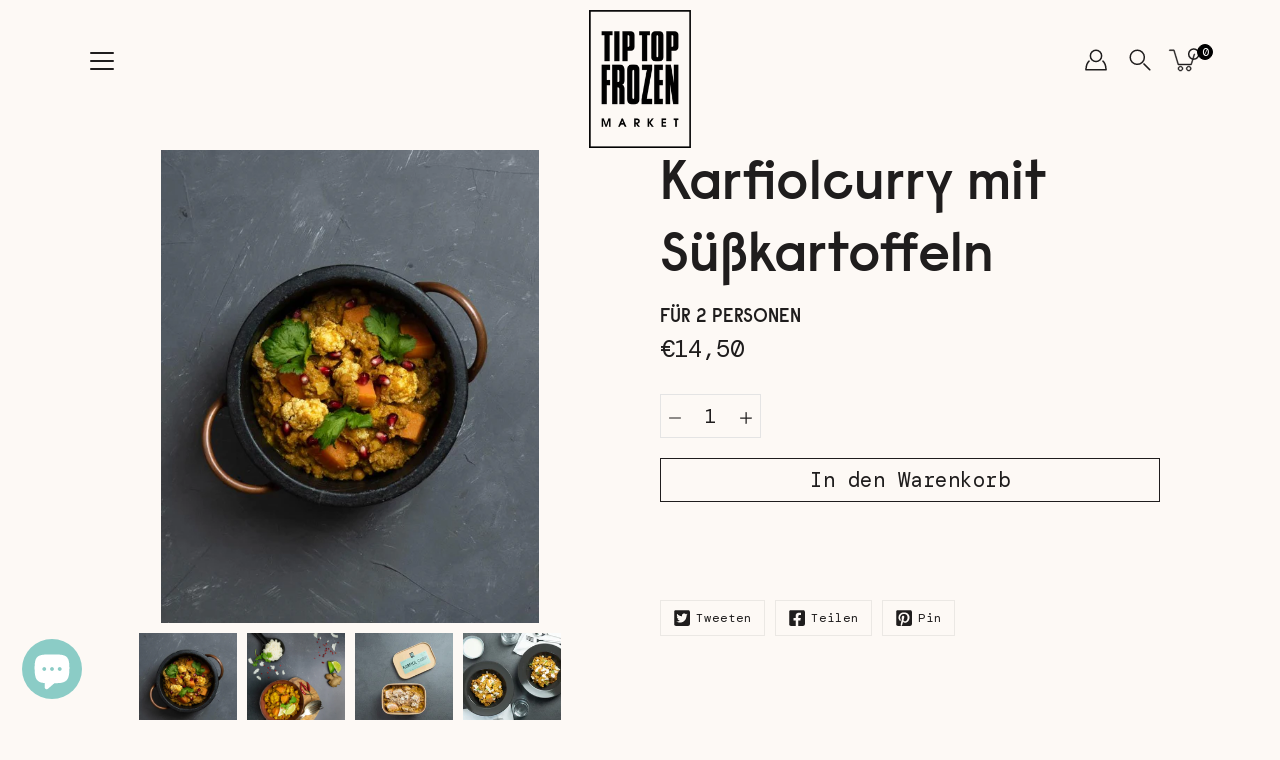

--- FILE ---
content_type: text/html; charset=utf-8
request_url: https://tiptopfrozen.at/collections/laktosefrei/products/karfiolcurry-mit-susskartoffeln
body_size: 36644
content:
<!DOCTYPE html>
<html class="no-js no-touch" lang="de">

<head>
	<meta charset="utf-8">
	<meta http-equiv='X-UA-Compatible' content='IE=edge,chrome=1'>
	<meta name="viewport" content="width=device-width, height=device-height, initial-scale=1.0, minimum-scale=1.0">
  	<meta name="facebook-domain-verification" content="ma5bim22k2dfeb1d14z188s9mge8zb" />
	<link rel="canonical" href="https://tiptopfrozen.at/products/karfiolcurry-mit-susskartoffeln">
  <link rel="preconnect" href="https://fonts.gstatic.com">
<link href="https://fonts.googleapis.com/css2?family=DM+Mono:ital,wght@0,300;0,400;0,500;1,300;1,400;1,500&display=swap" rel="stylesheet">
	<link rel="prefetch" as="document" href="https://tiptopfrozen.at">

	<link rel="preload" as="image" href="//tiptopfrozen.at/cdn/shop/t/9/assets/loader.svg?v=29761675971112988911665672696">
	<link rel="preload" as="script" href="//tiptopfrozen.at/cdn/shop/t/9/assets/lazysizes.min.js?v=27862327855797619101665672696">
	<link rel="preload" as="script" href="//tiptopfrozen.at/cdn/shop/t/9/assets/shop.js?v=83367185634116253081665672696">

	<link rel="dns-prefetch" href="https://cdn.shopify.com">
	<link rel="dns-prefetch" href="https://v.shopify.com">
	<link rel="dns-prefetch" href="https://fonts.googleapis.com" crossorigin>
	<link rel="dns-prefetch" href="https://cdn.shopifycloud.com">
	<link rel="dns-prefetch" href="https://cdnjs.cloudflare.com">
	<link rel="dns-prefetch" href="https://www.google-analytics.com">
	<link rel="preconnect" href="https://ajax.googleapis.com">
	<link rel="preconnect" href="https://customjs.s.asaplabs.io">
	<link rel="dns-prefetch" href="https://maps.googleapis.com">
	<link rel="dns-prefetch" href="https://maps.gstatic.com">
	<link rel="dns-prefetch" href="https://monorail-edge.shopifysvc.com"><title>Karfiolcurry mit Süßkartoffeln &ndash; Tip Top Frozen GmbH</title><link rel="shortcut icon" href="//tiptopfrozen.at/cdn/shop/files/TTF-Logo_Flaeche-Blau_32x32.png?v=1613744612" type="image/png"><meta name="description" content="Beschreibung 800g Die aktuell hippsten Gemüsesorten treffen sich in diesem würzigen Curry. Die vielen B-Vitamine im Karfiol beeinflussen dein Nervensystem positiv, was beruhigend wirkt und Nervosität lindern kann. Auch mit dabei sind die proteingeladenen Kichererbsen. Die süße Schärfe des Ingwers wirkt gleichzeitig bel">



<link rel="preload" as="font" href="//tiptopfrozen.at/cdn/fonts/poppins/poppins_n6.aa29d4918bc243723d56b59572e18228ed0786f6.woff2" type="font/woff2" crossorigin>
<link rel="preload" as="font" href="//tiptopfrozen.at/cdn/fonts/rubik/rubik_n4.c2fb67c90aa34ecf8da34fc1da937ee9c0c27942.woff2" type="font/woff2" crossorigin><link rel="preload" as="font" href="//tiptopfrozen.at/cdn/fonts/poppins/poppins_n9.eb6b9ef01b62e777a960bfd02fc9fb4918cd3eab.woff2" type="font/woff2" crossorigin><link rel="preload" as="font" href="//tiptopfrozen.at/cdn/fonts/poppins/poppins_i6.bb8044d6203f492888d626dafda3c2999253e8e9.woff2" type="font/woff2" crossorigin><link rel="preload" as="font" href="//tiptopfrozen.at/cdn/fonts/poppins/poppins_i9.c9d778054c6973c207cbc167d4355fd67c665d16.woff2" type="font/woff2" crossorigin><link rel="preload" as="font" href="//tiptopfrozen.at/cdn/fonts/rubik/rubik_i4.528fdfa8adf0c2cb49c0f6d132dcaffa910849d6.woff2" type="font/woff2" crossorigin><link rel="preload" as="font" href="//tiptopfrozen.at/cdn/fonts/rubik/rubik_n5.46f1bf0063ef6b3840ba0b9b71e86033a15b4466.woff2" type="font/woff2" crossorigin><link rel="preload" as="font" href="//tiptopfrozen.at/cdn/fonts/rubik/rubik_n7.9ddb1ff19ac4667369e1c444a6663062e115e651.woff2" type="font/woff2" crossorigin><link rel="preload" as="font" href="//tiptopfrozen.at/cdn/fonts/rubik/rubik_i7.e37585fef76596b7b87ec84ca28db2ef5e3df433.woff2" type="font/woff2" crossorigin><style>
  
  @font-face {
    font-family:'raisonne';
      	src: 	url(//tiptopfrozen.at/cdn/shop/t/9/assets/raisonne-demibold-pro.eot?v=125763084942936594731665672696); /* IE9 Compat Modes */
  		src: 	url(//tiptopfrozen.at/cdn/shop/t/9/assets/raisonne-demibold-pro.eot?%23iefix&v=125763084942936594731665672696) format('embedded-opentype'), /* IE6-IE8 */
      			url(//tiptopfrozen.at/cdn/shop/t/9/assets/raisonne-demibold-pro.ttf?v=91925404074859935901665672696) format('truetype'),
      			url(//tiptopfrozen.at/cdn/shop/t/9/assets/raisonne-demibold-pro.woff?v=82414966455027420011665672696) format('woff'),
      			url(//tiptopfrozen.at/cdn/shop/t/9/assets/raisonne-demibold-pro.woff2?v=85622244316778241011665672696) format('woff2'), 
      			url(//tiptopfrozen.at/cdn/shop/t/9/assets/raisonne-demibold-pro.woff?v=82414966455027420011665672696) format('woff');
	}
	:root {
		--color-background: #fdf9f5;
		--color-background-alpha-25: rgba(253, 249, 245, 0.25);
		--color-background-alpha-35: rgba(253, 249, 245, 0.35);
		--color-background-alpha-60: rgba(253, 249, 245, 0.6);
		--color-background-overlay: rgba(253, 249, 245, 0.9);
		--color-background-table-header: #cb7928;
		--color-heading: #1f1d1d;
		--color-text: #1f1d1d;
		--color-text-alpha-5: rgba(31, 29, 29, 0.05);
		--color-text-alpha-8: rgba(31, 29, 29, 0.08);
		--color-text-alpha-10: rgba(31, 29, 29, 0.1);
		--color-text-alpha-25: rgba(31, 29, 29, 0.25);
		--color-text-alpha-30: rgba(31, 29, 29, 0.3);
		--color-text-alpha-55: rgba(31, 29, 29, 0.55);
		--color-text-alpha-60: rgba(31, 29, 29, 0.6);
		--color-label: rgba(31, 29, 29, 0.8);
		--color-input-placeholder: rgba(31, 29, 29, 0.5);
		--color-cart-text: rgba(31, 29, 29, 0.6);
		--color-border: #e4e4e4;
		--color-border-dark: #8b8b8b;
		--color-error: #e35252;
		--color-header-bg: rgba(0,0,0,0);
		--color-header-text: #1f1d1d;
		--color-header-bg-home: rgba(0,0,0,0);
		--color-header-text-home: #1f1d1d;
		--color-header-bg-scroll: #fdf9f5;
		--color-header-text-scroll: #1f1d1d;
		--color-header-icon: #1f1d1d;
		--color-header-icon-bg: #fdf9f5;
		--color-header-icon-home: #1f1d1d;
		--color-header-icon-bg-home: #fdf9f5;
		--color-header-icon-scroll: #1f1d1d;
		--color-header-icon-bg-scroll: #fdf9f5;
		--color-dropdown-bg: #fdf9f5;
		--color-dropdown-text: #1f1d1d;
		--color-drawer-text: #1f1d1d;
		--color-drawer-bg: rgba(0,0,0,0);
		--color-badge-text: #fff;
		--color-badge-bg: #1f1d1d;
		--color-button-primary-bg: rgba(0,0,0,0);
		--color-button-primary-text: #1F1D1D;
		--color-button-primary-border: #1F1D1D;
		--color-button-secondary-bg: #1f1d1d;
		--color-button-secondary-text: #fff;
		--color-button-secondary-border: #1f1d1d;
		--color-button-alt-bg: transparent;
		--color-button-alt-text: rgba(0,0,0,0);
		--color-button-alt-border: rgba(0,0,0,0);
		--color-top-bar-text: #1f1d1d;
		--color-top-bar-bg: #fdf9f5;
		--color-footer-text: #1f1d1d;
		--color-footer-placeholder-text: rgba(31, 29, 29, 0.5);
		--color-footer-bg: #ffffff;
		--color-footer-bg-hover: rgba(31, 29, 29, 0.05);
		--color-footer-bottom-text: rgba(31, 29, 29, 0.7);
		--color-footer-bottom-bg: #ffffff;
		--color-footer-bottom-bg-hover: rgba(31, 29, 29, 0.05);
		--color-footer-bottom-border: rgba(31, 29, 29, 0.1);
		--color-search-overlay: rgba(51, 51, 51, 0.5);

		--body-letter-spacing: -0.5px;
		--heading-letter-spacing: 0px;

		--body-font-family: 'DM Mono', monospace!important;
		--heading-font-family: 'raisonne'!important;

		--body-font-weight: 400;
		--heading-font-weight: 600;

		--body-font-style: normal;
		--heading-font-style: normal;

		--body-font-weight-medium: 500;
		--body-font-weight-bold: 700;

		--heading-font-weight-bold: 900;

		--font-size-body: 19px;
		--font-size-base: 14px;

		--font-size-h1: 80px;
		--font-size-h2: 31.99px;
		--font-size-h3: 21.98px;
		--font-size-h4: 19px;
		--font-size-h5: 19px;
		--font-size-h6: 11.2px;
          @media screen and (max-width: 767px) {
          	--font-size-body: 16px;
          	--font-size-h1: 60px;
            --font-size-h2: 31.99px;
            --font-size-h3: 21.98px;
            --font-size-h4: 16px;
            --font-size-h5: 16px;
          }
		--font-size-h1-mobile: 29.988px;
		--font-size-h2-mobile: 24.99px;

		--font-size-banner-text: 19px;
		--font-size-banner-text-mobile: 21.698px;

		--font-size-logo: 32.49px;

		--icon-loader: url( "//tiptopfrozen.at/cdn/shop/t/9/assets/loader.svg?v=29761675971112988911665672696" );
		--icon-zoom-in: url( "//tiptopfrozen.at/cdn/shop/t/9/assets/icon-zoom-in.svg?v=66463440030260818311665672696" );
		--icon-zoom-out: url( "//tiptopfrozen.at/cdn/shop/t/9/assets/icon-zoom-out.svg?v=19447117299412374421665672696" );

		--image-size: cover;
		--image-aspect-ratio: 130.0%;
		--image-aspect-ratio-half: 65.0%;
	}

	
</style><link href="//tiptopfrozen.at/cdn/shop/t/9/assets/theme.css?v=168866681555292890291665672696" rel="stylesheet" type="text/css" media="all" /><link href="//tiptopfrozen.at/cdn/shop/t/9/assets/vaeng.css?v=89262018469017676031725528206" rel="stylesheet" type="text/css" media="all" /><script type="text/javascript">
		document.documentElement.className = document.documentElement.className.replace('no-js', 'js');

		window.theme = {
			info: {
				name: 'Modular'
			},
			version: '1.9.8',
			routes: {
				root_url: "\/",
				search_url: "\/search",
				product_recommendations_url: "\/recommendations\/products"
			},
			translations: {
				add_to_cart: "In den Warenkorb",
				load_more: "Mehr laden",
				form_submit: "In den Warenkorb",
				form_submit_error: "Sorry!",
				form_submit_error_details: "Sorry, sieht so aus, als hätten wir nicht genug von diesem Produkt. Bitte versuche, weniger Artikel in deinen Warenkorb zu legen.",
				cart_title: "Einkaufswagen",
				cart_empty: "Dein Einkaufswagen ist leer",
				cart_acceptance_error: "Du musst unsere Bedingungen und Konditionen akzeptieren.",
				continue_shopping: "Einkauf fortfahren",
				on_sale: "Sale",
				unit_price_separator: "pro",
				sold_out: "Ausverkauft",
				unavailable: "Nicht mehr verfügbar",
				results_products: "Produkte",
				results_pages: "Seiten",
				results_articles: "Artikel",
				no_results: "Keine Ergebnisse gefunden",
				previous: "Vorheriges",
				next: "Nächstes",
				view_all: "Alle anzeigen"
			},
			icons: {
				arrow: '<svg version="1.1" xmlns="http://www.w3.org/2000/svg" width="12" height="12" viewBox="0 0 1024 1024" class="icon icon-arrow"><path d="M926.553 256.428c25.96-23.409 62.316-19.611 83.605 7.033 20.439 25.582 18.251 61.132-6.623 83.562l-467.010 421.128c-22.547 20.331-56.39 19.789-78.311-1.237l-439.071-421.128c-24.181-23.193-25.331-58.79-4.144-83.721 22.077-25.978 58.543-28.612 83.785-4.402l400.458 384.094 427.311-385.33z"></path></svg>',
				arrowSlider: '<svg version="1.1" xmlns="http://www.w3.org/2000/svg" width="24" height="24" viewBox="0 0 1024 1024" class="icon icon-submit"><path d="M1023.998 511.724v-6.44c-0.108-1.288-0.706-2.417-1.605-3.215l-0.005-0.005c0-1.61-1.61-1.61-1.61-3.22s-1.61-1.61-1.61-3.22c-0.89 0-1.61-0.72-1.61-1.61v0l-365.484-378.365c-6.058-5.789-14.286-9.354-23.346-9.354s-17.288 3.564-23.358 9.366l0.013-0.013c-6.101 5.61-9.909 13.631-9.909 22.541s3.81 16.931 9.888 22.52l0.022 0.020 307.522 318.793h-880.705c-17.785 0-32.201 14.417-32.201 32.201s14.417 32.201 32.201 32.201v0h887.145l-313.962 318.793c-5.226 5.704-8.429 13.338-8.429 21.72 0 9.19 3.851 17.481 10.025 23.347l0.014 0.013c5.61 6.101 13.631 9.909 22.541 9.909s16.931-3.81 22.52-9.888l0.020-0.022 363.874-370.315c0-1.61 0-1.61 1.61-3.22 0.89 0 1.61-0.72 1.61-1.61v0c0-1.61 1.61-1.61 1.61-3.22h1.61v-3.22c0.904-0.803 1.502-1.932 1.608-3.203l0.002-0.017v-11.27z"></path></svg>',
				arrowNavSlider: 'M0.0776563715,49.6974826 L0.0776563715,50.3266624 C0.0882978908,50.4524827 0.146435015,50.5626537 0.234305795,50.6407437 C0.234697028,50.7982538 0.39181593,50.7982538 0.39181593,50.9556075 C0.39181593,51.1129611 0.548934833,51.1127264 0.548934833,51.27008 C0.636101395,51.27008 0.706053735,51.3405018 0.706053735,51.4271989 L36.3981789,88.377449 C36.9898787,88.9427015 37.7935482,89.2908983 38.6778897,89.2908983 C39.5622313,89.2908983 40.3661354,88.9429363 40.9590089,88.3761189 C41.5534473,87.8297238 41.9253528,87.0464767 41.9253528,86.1759065 C41.9253528,85.3053363 41.5534473,84.5227934 40.9597131,83.9766331 L10.297036,52.0652206 L96.9330092,52.8421298 C98.6696895,52.8421298 100.077578,51.4342411 100.077578,49.6975608 C100.077578,47.9608805 98.6696895,46.5529919 96.9330092,46.5529919 L10.297036,46.5529919 L40.9578352,15.4206794 C41.4680804,14.8636428 41.7811445,14.1180323 41.7811445,13.299496 C41.7811445,12.4018526 41.4053267,11.5926276 40.8022812,11.0197852 C40.2533823,10.422843 39.4701352,10.0509375 38.599565,10.0509375 C37.7289948,10.0509375 36.9464519,10.422843 36.4002916,11.0165771 L36.3981007,11.018768 L0.863172638,47.1829542 C0.863172638,47.3400731 0.863172638,47.3400731 0.706053735,47.4974267 C0.618887173,47.4974267 0.548934833,47.5678485 0.548934833,47.6545456 C0.548934833,47.8116645 0.39181593,47.8116645 0.39181593,47.9690181 L0.234697028,47.9690181 L0.234697028,48.2834907 C0.146356768,48.3619719 0.0882196443,48.4723777 0.077578125,48.5964766 L0.077578125,49.6984215 L0.0776563715,49.6974826 Z',
				arrowLong: '<svg version="1.1" xmlns="http://www.w3.org/2000/svg" width="1024" height="1024" viewBox="0 0 1024 1024" class="icon icon-arrow-long"><path d="M525.379 1020.065l114.69-110.279c7.645-7.353 7.645-18.379 0-25.732s-19.113-7.353-26.762 0l-82.194 77.195v-942.87c0-11.029-7.645-18.379-19.113-18.379s-19.113 7.353-19.113 18.379v942.87l-82.194-79.033c-7.645-7.353-19.113-7.353-26.762 0-3.823 3.676-5.734 9.191-5.734 12.868s1.911 9.191 5.734 12.868l114.69 110.279c7.645 7.353 19.113 7.353 26.762 1.838z"></path></svg>',
				check: '<svg version="1.1" xmlns="http://www.w3.org/2000/svg" width="1317" height="1024" viewBox="0 0 1317 1024" class="icon icon-check"><path d="M1277.067 47.359c-42.785-42.731-112.096-42.731-154.88 0l-697.692 698.422-232.32-233.782c-43.178-40.234-110.463-39.047-152.195 2.685s-42.919 109.017-2.685 152.195l309.761 309.761c42.785 42.731 112.096 42.731 154.88 0l775.132-774.401c42.731-42.785 42.731-112.096 0-154.88z"></path></svg>',
				close: '<svg version="1.1" xmlns="http://www.w3.org/2000/svg" width="24" height="24" viewBox="0 0 1024 1024" class="icon icon-close"><path d="M446.174 512l-432.542-432.542c-18.177-18.177-18.177-47.649 0-65.826s47.649-18.177 65.826 0l432.542 432.542 432.542-432.542c18.177-18.177 47.649-18.177 65.826 0s18.177 47.649 0 65.826l-432.542 432.542 432.542 432.542c18.177 18.177 18.177 47.649 0 65.826s-47.649 18.177-65.826 0l-432.542-432.542-432.542 432.542c-18.177 18.177-47.649 18.177-65.826 0s-18.177-47.649 0-65.826l432.542-432.542z"></path></svg>',
				plus: '<svg version="1.1" xmlns="http://www.w3.org/2000/svg" width="12" height="12" viewBox="0 0 1024 1024" class="icon icon-plus"><path d="M465.066 465.067l0.001-411.166c-0.005-0.407-0.005-0.407-0.006-0.805 0-29.324 23.796-53.095 53.149-53.095s53.149 23.771 53.149 53.095c-0.001 0.365-0.001 0.365-0.004 0.524l-0.009 411.446 398.754 0.001c0.407-0.005 0.407-0.005 0.805-0.006 29.324 0 53.095 23.796 53.095 53.149s-23.771 53.149-53.095 53.149c-0.365-0.001-0.365-0.001-0.524-0.004l-399.037-0.009-0.009 396.75c0.059 1.378 0.059 1.378 0.071 2.762 0 29.35-23.817 53.142-53.197 53.142-28.299 0-51.612-22.132-53.124-50.361l-0.044-0.832 0.583-0.382-0.586 0.017c-0.020-0.795-0.020-0.795-0.024-1.59 0.011-1.42 0.011-1.42 0.050-1.933l0.001-397.576-409.162-0.009c-1.378 0.059-1.378 0.059-2.762 0.071-29.35 0-53.142-23.817-53.142-53.197 0-28.299 22.132-51.612 50.361-53.124l0.832-0.044 0.382 0.583-0.017-0.586c0.795-0.020 0.795-0.020 1.59-0.024 1.42 0.011 1.42 0.011 1.933 0.050l409.986 0.001z"></path></svg>',
				minus: '<svg version="1.1" xmlns="http://www.w3.org/2000/svg" width="12" height="12" viewBox="0 0 1024 1024" class="icon icon-minus"><path d="M51.573 459.468l-0.017-0.585c0.795-0.020 0.795-0.020 1.59-0.024 1.42 0.011 1.42 0.011 1.933 0.050l915.021 0.002c0.407-0.005 0.407-0.005 0.805-0.006 29.324 0 53.095 23.771 53.095 53.095s-23.771 53.095-53.095 53.095c-0.365-0.001-0.365-0.001-0.524-0.004l-914.477-0.021c-1.378 0.059-1.378 0.059-2.762 0.071-29.35 0-53.142-23.793-53.142-53.142 0-28.271 22.132-51.558 50.361-53.069l0.832-0.044 0.382 0.582z"></path></svg>',
				blank: "\/\/tiptopfrozen.at\/cdn\/shop\/t\/9\/assets\/blank_1x1.gif?v=50849316544257392421665672696"
			},
			settings: {
				enableAcceptTerms: false,
				enableAjaxCart: true,
				enableColorSwatches: true,
				enablePaymentButton: false,
				enableVideoLooping: false,
				enableTextAnimations: true,
				enableGridItemsAnimations: true,
				enableSearch: true,
				enableYotpo: false,
				showProductDescription: true,
				showQuickView: false,
				showQuantity: true,
				showReviews: false,
				yotpoId: "",
				imageAspectRatio: 1.3,
				imageBackgroundSize: "cover",
				productBadgeStyle: "circle",
				searchType: "product,page,article",
				productTitlePosition: "center"
			},
			isTouch: false
		};
		window.moneyFormat = "€{{amount_with_comma_separator}}";
		window.slate = window.slate || {};
		window.lazySizesConfig = {
			loadHidden: false,
			hFac: 0.5,
			expFactor: 2,
			customMedia: {
			  '--phone': '(max-width: 640px)',
			  '--tablet': '(min-width: 641px) and (max-width: 1023px)',
			  '--lap': '(min-width: 1024px)'
			}
		}
	</script>
	<script src="//tiptopfrozen.at/cdn/shop/t/9/assets/lazysizes.min.js?v=27862327855797619101665672696" async></script>
	<script src="//tiptopfrozen.at/cdn/shop/t/9/assets/shop.js?v=83367185634116253081665672696" defer></script><script>window.performance && window.performance.mark && window.performance.mark('shopify.content_for_header.start');</script><meta name="google-site-verification" content="MpOk8EipM4pitiU6FkWhKct-wXUQnyqPsV_TdGLMSBc">
<meta id="shopify-digital-wallet" name="shopify-digital-wallet" content="/51325010119/digital_wallets/dialog">
<meta name="shopify-checkout-api-token" content="d28d39ce1632079a0f2e6a874cd57d5b">
<meta id="in-context-paypal-metadata" data-shop-id="51325010119" data-venmo-supported="false" data-environment="production" data-locale="de_DE" data-paypal-v4="true" data-currency="EUR">
<link rel="alternate" type="application/json+oembed" href="https://tiptopfrozen.at/products/karfiolcurry-mit-susskartoffeln.oembed">
<script async="async" src="/checkouts/internal/preloads.js?locale=de-AT"></script>
<link rel="preconnect" href="https://shop.app" crossorigin="anonymous">
<script async="async" src="https://shop.app/checkouts/internal/preloads.js?locale=de-AT&shop_id=51325010119" crossorigin="anonymous"></script>
<script id="shopify-features" type="application/json">{"accessToken":"d28d39ce1632079a0f2e6a874cd57d5b","betas":["rich-media-storefront-analytics"],"domain":"tiptopfrozen.at","predictiveSearch":true,"shopId":51325010119,"locale":"de"}</script>
<script>var Shopify = Shopify || {};
Shopify.shop = "tiptopfrozen.myshopify.com";
Shopify.locale = "de";
Shopify.currency = {"active":"EUR","rate":"1.0"};
Shopify.country = "AT";
Shopify.theme = {"name":"[Orbit] TipTopFrozen - Redesign 22-08 [vaeng]","id":132609441991,"schema_name":"Modular","schema_version":"1.9.8","theme_store_id":849,"role":"main"};
Shopify.theme.handle = "null";
Shopify.theme.style = {"id":null,"handle":null};
Shopify.cdnHost = "tiptopfrozen.at/cdn";
Shopify.routes = Shopify.routes || {};
Shopify.routes.root = "/";</script>
<script type="module">!function(o){(o.Shopify=o.Shopify||{}).modules=!0}(window);</script>
<script>!function(o){function n(){var o=[];function n(){o.push(Array.prototype.slice.apply(arguments))}return n.q=o,n}var t=o.Shopify=o.Shopify||{};t.loadFeatures=n(),t.autoloadFeatures=n()}(window);</script>
<script>
  window.ShopifyPay = window.ShopifyPay || {};
  window.ShopifyPay.apiHost = "shop.app\/pay";
  window.ShopifyPay.redirectState = null;
</script>
<script id="shop-js-analytics" type="application/json">{"pageType":"product"}</script>
<script defer="defer" async type="module" src="//tiptopfrozen.at/cdn/shopifycloud/shop-js/modules/v2/client.init-shop-cart-sync_BnV6Aryc.de.esm.js"></script>
<script defer="defer" async type="module" src="//tiptopfrozen.at/cdn/shopifycloud/shop-js/modules/v2/chunk.common_Cf6kPQmv.esm.js"></script>
<script type="module">
  await import("//tiptopfrozen.at/cdn/shopifycloud/shop-js/modules/v2/client.init-shop-cart-sync_BnV6Aryc.de.esm.js");
await import("//tiptopfrozen.at/cdn/shopifycloud/shop-js/modules/v2/chunk.common_Cf6kPQmv.esm.js");

  window.Shopify.SignInWithShop?.initShopCartSync?.({"fedCMEnabled":true,"windoidEnabled":true});

</script>
<script>
  window.Shopify = window.Shopify || {};
  if (!window.Shopify.featureAssets) window.Shopify.featureAssets = {};
  window.Shopify.featureAssets['shop-js'] = {"shop-cart-sync":["modules/v2/client.shop-cart-sync_DXd9xblp.de.esm.js","modules/v2/chunk.common_Cf6kPQmv.esm.js"],"shop-button":["modules/v2/client.shop-button_Cy4gLa-Z.de.esm.js","modules/v2/chunk.common_Cf6kPQmv.esm.js"],"init-fed-cm":["modules/v2/client.init-fed-cm_CpzT8pmn.de.esm.js","modules/v2/chunk.common_Cf6kPQmv.esm.js"],"init-windoid":["modules/v2/client.init-windoid_u-ndkLxU.de.esm.js","modules/v2/chunk.common_Cf6kPQmv.esm.js"],"shop-toast-manager":["modules/v2/client.shop-toast-manager_PpM6dyHx.de.esm.js","modules/v2/chunk.common_Cf6kPQmv.esm.js"],"shop-cash-offers":["modules/v2/client.shop-cash-offers_B6CtjaXo.de.esm.js","modules/v2/chunk.common_Cf6kPQmv.esm.js","modules/v2/chunk.modal_DOMNjDsI.esm.js"],"avatar":["modules/v2/client.avatar_BTnouDA3.de.esm.js"],"init-shop-email-lookup-coordinator":["modules/v2/client.init-shop-email-lookup-coordinator_CwS45JAR.de.esm.js","modules/v2/chunk.common_Cf6kPQmv.esm.js"],"init-shop-cart-sync":["modules/v2/client.init-shop-cart-sync_BnV6Aryc.de.esm.js","modules/v2/chunk.common_Cf6kPQmv.esm.js"],"pay-button":["modules/v2/client.pay-button_CiFp8qLE.de.esm.js","modules/v2/chunk.common_Cf6kPQmv.esm.js"],"init-customer-accounts-sign-up":["modules/v2/client.init-customer-accounts-sign-up_ClbpnIB2.de.esm.js","modules/v2/client.shop-login-button_DBcRVj4K.de.esm.js","modules/v2/chunk.common_Cf6kPQmv.esm.js","modules/v2/chunk.modal_DOMNjDsI.esm.js"],"init-shop-for-new-customer-accounts":["modules/v2/client.init-shop-for-new-customer-accounts_BB22cB-G.de.esm.js","modules/v2/client.shop-login-button_DBcRVj4K.de.esm.js","modules/v2/chunk.common_Cf6kPQmv.esm.js","modules/v2/chunk.modal_DOMNjDsI.esm.js"],"checkout-modal":["modules/v2/client.checkout-modal_BPZhqQ1w.de.esm.js","modules/v2/chunk.common_Cf6kPQmv.esm.js","modules/v2/chunk.modal_DOMNjDsI.esm.js"],"init-customer-accounts":["modules/v2/client.init-customer-accounts_7oTzMmII.de.esm.js","modules/v2/client.shop-login-button_DBcRVj4K.de.esm.js","modules/v2/chunk.common_Cf6kPQmv.esm.js","modules/v2/chunk.modal_DOMNjDsI.esm.js"],"shop-login-button":["modules/v2/client.shop-login-button_DBcRVj4K.de.esm.js","modules/v2/chunk.common_Cf6kPQmv.esm.js","modules/v2/chunk.modal_DOMNjDsI.esm.js"],"shop-login":["modules/v2/client.shop-login_Bp5RB2vv.de.esm.js","modules/v2/chunk.common_Cf6kPQmv.esm.js","modules/v2/chunk.modal_DOMNjDsI.esm.js"],"shop-follow-button":["modules/v2/client.shop-follow-button_BhTlDOob.de.esm.js","modules/v2/chunk.common_Cf6kPQmv.esm.js","modules/v2/chunk.modal_DOMNjDsI.esm.js"],"lead-capture":["modules/v2/client.lead-capture_g_Z67JwY.de.esm.js","modules/v2/chunk.common_Cf6kPQmv.esm.js","modules/v2/chunk.modal_DOMNjDsI.esm.js"],"payment-terms":["modules/v2/client.payment-terms_DGPGKel7.de.esm.js","modules/v2/chunk.common_Cf6kPQmv.esm.js","modules/v2/chunk.modal_DOMNjDsI.esm.js"]};
</script>
<script>(function() {
  var isLoaded = false;
  function asyncLoad() {
    if (isLoaded) return;
    isLoaded = true;
    var urls = ["\/\/cdn.shopify.com\/proxy\/71f847e9a4164d7070c2405550944e06337a6d8a2c2b71826e7365b87e8a8844\/api.goaffpro.com\/loader.js?shop=tiptopfrozen.myshopify.com\u0026sp-cache-control=cHVibGljLCBtYXgtYWdlPTkwMA","\/\/shopify.privy.com\/widget.js?shop=tiptopfrozen.myshopify.com","https:\/\/www.pxucdn.com\/apps\/uso.js?shop=tiptopfrozen.myshopify.com","https:\/\/static.klaviyo.com\/onsite\/js\/Sc2jtq\/klaviyo.js?company_id=Sc2jtq\u0026shop=tiptopfrozen.myshopify.com"];
    for (var i = 0; i < urls.length; i++) {
      var s = document.createElement('script');
      s.type = 'text/javascript';
      s.async = true;
      s.src = urls[i];
      var x = document.getElementsByTagName('script')[0];
      x.parentNode.insertBefore(s, x);
    }
  };
  if(window.attachEvent) {
    window.attachEvent('onload', asyncLoad);
  } else {
    window.addEventListener('load', asyncLoad, false);
  }
})();</script>
<script id="__st">var __st={"a":51325010119,"offset":3600,"reqid":"268e6c54-d88b-434c-88e5-ffb4c7057d62-1762108373","pageurl":"tiptopfrozen.at\/collections\/laktosefrei\/products\/karfiolcurry-mit-susskartoffeln","u":"36ea9ee687f3","p":"product","rtyp":"product","rid":6103765287111};</script>
<script>window.ShopifyPaypalV4VisibilityTracking = true;</script>
<script id="captcha-bootstrap">!function(){'use strict';const t='contact',e='account',n='new_comment',o=[[t,t],['blogs',n],['comments',n],[t,'customer']],c=[[e,'customer_login'],[e,'guest_login'],[e,'recover_customer_password'],[e,'create_customer']],r=t=>t.map((([t,e])=>`form[action*='/${t}']:not([data-nocaptcha='true']) input[name='form_type'][value='${e}']`)).join(','),a=t=>()=>t?[...document.querySelectorAll(t)].map((t=>t.form)):[];function s(){const t=[...o],e=r(t);return a(e)}const i='password',u='form_key',d=['recaptcha-v3-token','g-recaptcha-response','h-captcha-response',i],f=()=>{try{return window.sessionStorage}catch{return}},m='__shopify_v',_=t=>t.elements[u];function p(t,e,n=!1){try{const o=window.sessionStorage,c=JSON.parse(o.getItem(e)),{data:r}=function(t){const{data:e,action:n}=t;return t[m]||n?{data:e,action:n}:{data:t,action:n}}(c);for(const[e,n]of Object.entries(r))t.elements[e]&&(t.elements[e].value=n);n&&o.removeItem(e)}catch(o){console.error('form repopulation failed',{error:o})}}const l='form_type',E='cptcha';function T(t){t.dataset[E]=!0}const w=window,h=w.document,L='Shopify',v='ce_forms',y='captcha';let A=!1;((t,e)=>{const n=(g='f06e6c50-85a8-45c8-87d0-21a2b65856fe',I='https://cdn.shopify.com/shopifycloud/storefront-forms-hcaptcha/ce_storefront_forms_captcha_hcaptcha.v1.5.2.iife.js',D={infoText:'Durch hCaptcha geschützt',privacyText:'Datenschutz',termsText:'Allgemeine Geschäftsbedingungen'},(t,e,n)=>{const o=w[L][v],c=o.bindForm;if(c)return c(t,g,e,D).then(n);var r;o.q.push([[t,g,e,D],n]),r=I,A||(h.body.append(Object.assign(h.createElement('script'),{id:'captcha-provider',async:!0,src:r})),A=!0)});var g,I,D;w[L]=w[L]||{},w[L][v]=w[L][v]||{},w[L][v].q=[],w[L][y]=w[L][y]||{},w[L][y].protect=function(t,e){n(t,void 0,e),T(t)},Object.freeze(w[L][y]),function(t,e,n,w,h,L){const[v,y,A,g]=function(t,e,n){const i=e?o:[],u=t?c:[],d=[...i,...u],f=r(d),m=r(i),_=r(d.filter((([t,e])=>n.includes(e))));return[a(f),a(m),a(_),s()]}(w,h,L),I=t=>{const e=t.target;return e instanceof HTMLFormElement?e:e&&e.form},D=t=>v().includes(t);t.addEventListener('submit',(t=>{const e=I(t);if(!e)return;const n=D(e)&&!e.dataset.hcaptchaBound&&!e.dataset.recaptchaBound,o=_(e),c=g().includes(e)&&(!o||!o.value);(n||c)&&t.preventDefault(),c&&!n&&(function(t){try{if(!f())return;!function(t){const e=f();if(!e)return;const n=_(t);if(!n)return;const o=n.value;o&&e.removeItem(o)}(t);const e=Array.from(Array(32),(()=>Math.random().toString(36)[2])).join('');!function(t,e){_(t)||t.append(Object.assign(document.createElement('input'),{type:'hidden',name:u})),t.elements[u].value=e}(t,e),function(t,e){const n=f();if(!n)return;const o=[...t.querySelectorAll(`input[type='${i}']`)].map((({name:t})=>t)),c=[...d,...o],r={};for(const[a,s]of new FormData(t).entries())c.includes(a)||(r[a]=s);n.setItem(e,JSON.stringify({[m]:1,action:t.action,data:r}))}(t,e)}catch(e){console.error('failed to persist form',e)}}(e),e.submit())}));const S=(t,e)=>{t&&!t.dataset[E]&&(n(t,e.some((e=>e===t))),T(t))};for(const o of['focusin','change'])t.addEventListener(o,(t=>{const e=I(t);D(e)&&S(e,y())}));const B=e.get('form_key'),M=e.get(l),P=B&&M;t.addEventListener('DOMContentLoaded',(()=>{const t=y();if(P)for(const e of t)e.elements[l].value===M&&p(e,B);[...new Set([...A(),...v().filter((t=>'true'===t.dataset.shopifyCaptcha))])].forEach((e=>S(e,t)))}))}(h,new URLSearchParams(w.location.search),n,t,e,['guest_login'])})(!0,!0)}();</script>
<script integrity="sha256-52AcMU7V7pcBOXWImdc/TAGTFKeNjmkeM1Pvks/DTgc=" data-source-attribution="shopify.loadfeatures" defer="defer" src="//tiptopfrozen.at/cdn/shopifycloud/storefront/assets/storefront/load_feature-81c60534.js" crossorigin="anonymous"></script>
<script crossorigin="anonymous" defer="defer" src="//tiptopfrozen.at/cdn/shopifycloud/storefront/assets/shopify_pay/storefront-65b4c6d7.js?v=20250812"></script>
<script data-source-attribution="shopify.dynamic_checkout.dynamic.init">var Shopify=Shopify||{};Shopify.PaymentButton=Shopify.PaymentButton||{isStorefrontPortableWallets:!0,init:function(){window.Shopify.PaymentButton.init=function(){};var t=document.createElement("script");t.src="https://tiptopfrozen.at/cdn/shopifycloud/portable-wallets/latest/portable-wallets.de.js",t.type="module",document.head.appendChild(t)}};
</script>
<script data-source-attribution="shopify.dynamic_checkout.buyer_consent">
  function portableWalletsHideBuyerConsent(e){var t=document.getElementById("shopify-buyer-consent"),n=document.getElementById("shopify-subscription-policy-button");t&&n&&(t.classList.add("hidden"),t.setAttribute("aria-hidden","true"),n.removeEventListener("click",e))}function portableWalletsShowBuyerConsent(e){var t=document.getElementById("shopify-buyer-consent"),n=document.getElementById("shopify-subscription-policy-button");t&&n&&(t.classList.remove("hidden"),t.removeAttribute("aria-hidden"),n.addEventListener("click",e))}window.Shopify?.PaymentButton&&(window.Shopify.PaymentButton.hideBuyerConsent=portableWalletsHideBuyerConsent,window.Shopify.PaymentButton.showBuyerConsent=portableWalletsShowBuyerConsent);
</script>
<script data-source-attribution="shopify.dynamic_checkout.cart.bootstrap">document.addEventListener("DOMContentLoaded",(function(){function t(){return document.querySelector("shopify-accelerated-checkout-cart, shopify-accelerated-checkout")}if(t())Shopify.PaymentButton.init();else{new MutationObserver((function(e,n){t()&&(Shopify.PaymentButton.init(),n.disconnect())})).observe(document.body,{childList:!0,subtree:!0})}}));
</script>
<script id='scb4127' type='text/javascript' async='' src='https://tiptopfrozen.at/cdn/shopifycloud/privacy-banner/storefront-banner.js'></script><link id="shopify-accelerated-checkout-styles" rel="stylesheet" media="screen" href="https://tiptopfrozen.at/cdn/shopifycloud/portable-wallets/latest/accelerated-checkout-backwards-compat.css" crossorigin="anonymous">
<style id="shopify-accelerated-checkout-cart">
        #shopify-buyer-consent {
  margin-top: 1em;
  display: inline-block;
  width: 100%;
}

#shopify-buyer-consent.hidden {
  display: none;
}

#shopify-subscription-policy-button {
  background: none;
  border: none;
  padding: 0;
  text-decoration: underline;
  font-size: inherit;
  cursor: pointer;
}

#shopify-subscription-policy-button::before {
  box-shadow: none;
}

      </style>

<script>window.performance && window.performance.mark && window.performance.mark('shopify.content_for_header.end');</script>
<script src="https://cdn.shopify.com/extensions/7bc9bb47-adfa-4267-963e-cadee5096caf/inbox-1252/assets/inbox-chat-loader.js" type="text/javascript" defer="defer"></script>
<meta property="og:image" content="https://cdn.shopify.com/s/files/1/0513/2501/0119/files/KarfiolCurry-01_8b70c629-749f-42ba-811c-ab01dda5c533.jpg?v=1739357971" />
<meta property="og:image:secure_url" content="https://cdn.shopify.com/s/files/1/0513/2501/0119/files/KarfiolCurry-01_8b70c629-749f-42ba-811c-ab01dda5c533.jpg?v=1739357971" />
<meta property="og:image:width" content="732" />
<meta property="og:image:height" content="915" />
<link href="https://monorail-edge.shopifysvc.com" rel="dns-prefetch">
<script>(function(){if ("sendBeacon" in navigator && "performance" in window) {try {var session_token_from_headers = performance.getEntriesByType('navigation')[0].serverTiming.find(x => x.name == '_s').description;} catch {var session_token_from_headers = undefined;}var session_cookie_matches = document.cookie.match(/_shopify_s=([^;]*)/);var session_token_from_cookie = session_cookie_matches && session_cookie_matches.length === 2 ? session_cookie_matches[1] : "";var session_token = session_token_from_headers || session_token_from_cookie || "";function handle_abandonment_event(e) {var entries = performance.getEntries().filter(function(entry) {return /monorail-edge.shopifysvc.com/.test(entry.name);});if (!window.abandonment_tracked && entries.length === 0) {window.abandonment_tracked = true;var currentMs = Date.now();var navigation_start = performance.timing.navigationStart;var payload = {shop_id: 51325010119,url: window.location.href,navigation_start,duration: currentMs - navigation_start,session_token,page_type: "product"};window.navigator.sendBeacon("https://monorail-edge.shopifysvc.com/v1/produce", JSON.stringify({schema_id: "online_store_buyer_site_abandonment/1.1",payload: payload,metadata: {event_created_at_ms: currentMs,event_sent_at_ms: currentMs}}));}}window.addEventListener('pagehide', handle_abandonment_event);}}());</script>
<script id="web-pixels-manager-setup">(function e(e,d,r,n,o){if(void 0===o&&(o={}),!Boolean(null===(a=null===(i=window.Shopify)||void 0===i?void 0:i.analytics)||void 0===a?void 0:a.replayQueue)){var i,a;window.Shopify=window.Shopify||{};var t=window.Shopify;t.analytics=t.analytics||{};var s=t.analytics;s.replayQueue=[],s.publish=function(e,d,r){return s.replayQueue.push([e,d,r]),!0};try{self.performance.mark("wpm:start")}catch(e){}var l=function(){var e={modern:/Edge?\/(1{2}[4-9]|1[2-9]\d|[2-9]\d{2}|\d{4,})\.\d+(\.\d+|)|Firefox\/(1{2}[4-9]|1[2-9]\d|[2-9]\d{2}|\d{4,})\.\d+(\.\d+|)|Chrom(ium|e)\/(9{2}|\d{3,})\.\d+(\.\d+|)|(Maci|X1{2}).+ Version\/(15\.\d+|(1[6-9]|[2-9]\d|\d{3,})\.\d+)([,.]\d+|)( \(\w+\)|)( Mobile\/\w+|) Safari\/|Chrome.+OPR\/(9{2}|\d{3,})\.\d+\.\d+|(CPU[ +]OS|iPhone[ +]OS|CPU[ +]iPhone|CPU IPhone OS|CPU iPad OS)[ +]+(15[._]\d+|(1[6-9]|[2-9]\d|\d{3,})[._]\d+)([._]\d+|)|Android:?[ /-](13[3-9]|1[4-9]\d|[2-9]\d{2}|\d{4,})(\.\d+|)(\.\d+|)|Android.+Firefox\/(13[5-9]|1[4-9]\d|[2-9]\d{2}|\d{4,})\.\d+(\.\d+|)|Android.+Chrom(ium|e)\/(13[3-9]|1[4-9]\d|[2-9]\d{2}|\d{4,})\.\d+(\.\d+|)|SamsungBrowser\/([2-9]\d|\d{3,})\.\d+/,legacy:/Edge?\/(1[6-9]|[2-9]\d|\d{3,})\.\d+(\.\d+|)|Firefox\/(5[4-9]|[6-9]\d|\d{3,})\.\d+(\.\d+|)|Chrom(ium|e)\/(5[1-9]|[6-9]\d|\d{3,})\.\d+(\.\d+|)([\d.]+$|.*Safari\/(?![\d.]+ Edge\/[\d.]+$))|(Maci|X1{2}).+ Version\/(10\.\d+|(1[1-9]|[2-9]\d|\d{3,})\.\d+)([,.]\d+|)( \(\w+\)|)( Mobile\/\w+|) Safari\/|Chrome.+OPR\/(3[89]|[4-9]\d|\d{3,})\.\d+\.\d+|(CPU[ +]OS|iPhone[ +]OS|CPU[ +]iPhone|CPU IPhone OS|CPU iPad OS)[ +]+(10[._]\d+|(1[1-9]|[2-9]\d|\d{3,})[._]\d+)([._]\d+|)|Android:?[ /-](13[3-9]|1[4-9]\d|[2-9]\d{2}|\d{4,})(\.\d+|)(\.\d+|)|Mobile Safari.+OPR\/([89]\d|\d{3,})\.\d+\.\d+|Android.+Firefox\/(13[5-9]|1[4-9]\d|[2-9]\d{2}|\d{4,})\.\d+(\.\d+|)|Android.+Chrom(ium|e)\/(13[3-9]|1[4-9]\d|[2-9]\d{2}|\d{4,})\.\d+(\.\d+|)|Android.+(UC? ?Browser|UCWEB|U3)[ /]?(15\.([5-9]|\d{2,})|(1[6-9]|[2-9]\d|\d{3,})\.\d+)\.\d+|SamsungBrowser\/(5\.\d+|([6-9]|\d{2,})\.\d+)|Android.+MQ{2}Browser\/(14(\.(9|\d{2,})|)|(1[5-9]|[2-9]\d|\d{3,})(\.\d+|))(\.\d+|)|K[Aa][Ii]OS\/(3\.\d+|([4-9]|\d{2,})\.\d+)(\.\d+|)/},d=e.modern,r=e.legacy,n=navigator.userAgent;return n.match(d)?"modern":n.match(r)?"legacy":"unknown"}(),u="modern"===l?"modern":"legacy",c=(null!=n?n:{modern:"",legacy:""})[u],f=function(e){return[e.baseUrl,"/wpm","/b",e.hashVersion,"modern"===e.buildTarget?"m":"l",".js"].join("")}({baseUrl:d,hashVersion:r,buildTarget:u}),m=function(e){var d=e.version,r=e.bundleTarget,n=e.surface,o=e.pageUrl,i=e.monorailEndpoint;return{emit:function(e){var a=e.status,t=e.errorMsg,s=(new Date).getTime(),l=JSON.stringify({metadata:{event_sent_at_ms:s},events:[{schema_id:"web_pixels_manager_load/3.1",payload:{version:d,bundle_target:r,page_url:o,status:a,surface:n,error_msg:t},metadata:{event_created_at_ms:s}}]});if(!i)return console&&console.warn&&console.warn("[Web Pixels Manager] No Monorail endpoint provided, skipping logging."),!1;try{return self.navigator.sendBeacon.bind(self.navigator)(i,l)}catch(e){}var u=new XMLHttpRequest;try{return u.open("POST",i,!0),u.setRequestHeader("Content-Type","text/plain"),u.send(l),!0}catch(e){return console&&console.warn&&console.warn("[Web Pixels Manager] Got an unhandled error while logging to Monorail."),!1}}}}({version:r,bundleTarget:l,surface:e.surface,pageUrl:self.location.href,monorailEndpoint:e.monorailEndpoint});try{o.browserTarget=l,function(e){var d=e.src,r=e.async,n=void 0===r||r,o=e.onload,i=e.onerror,a=e.sri,t=e.scriptDataAttributes,s=void 0===t?{}:t,l=document.createElement("script"),u=document.querySelector("head"),c=document.querySelector("body");if(l.async=n,l.src=d,a&&(l.integrity=a,l.crossOrigin="anonymous"),s)for(var f in s)if(Object.prototype.hasOwnProperty.call(s,f))try{l.dataset[f]=s[f]}catch(e){}if(o&&l.addEventListener("load",o),i&&l.addEventListener("error",i),u)u.appendChild(l);else{if(!c)throw new Error("Did not find a head or body element to append the script");c.appendChild(l)}}({src:f,async:!0,onload:function(){if(!function(){var e,d;return Boolean(null===(d=null===(e=window.Shopify)||void 0===e?void 0:e.analytics)||void 0===d?void 0:d.initialized)}()){var d=window.webPixelsManager.init(e)||void 0;if(d){var r=window.Shopify.analytics;r.replayQueue.forEach((function(e){var r=e[0],n=e[1],o=e[2];d.publishCustomEvent(r,n,o)})),r.replayQueue=[],r.publish=d.publishCustomEvent,r.visitor=d.visitor,r.initialized=!0}}},onerror:function(){return m.emit({status:"failed",errorMsg:"".concat(f," has failed to load")})},sri:function(e){var d=/^sha384-[A-Za-z0-9+/=]+$/;return"string"==typeof e&&d.test(e)}(c)?c:"",scriptDataAttributes:o}),m.emit({status:"loading"})}catch(e){m.emit({status:"failed",errorMsg:(null==e?void 0:e.message)||"Unknown error"})}}})({shopId: 51325010119,storefrontBaseUrl: "https://tiptopfrozen.at",extensionsBaseUrl: "https://extensions.shopifycdn.com/cdn/shopifycloud/web-pixels-manager",monorailEndpoint: "https://monorail-edge.shopifysvc.com/unstable/produce_batch",surface: "storefront-renderer",enabledBetaFlags: ["2dca8a86"],webPixelsConfigList: [{"id":"2450096470","configuration":"{\"shop\":\"tiptopfrozen.myshopify.com\",\"cookie_duration\":\"604800\"}","eventPayloadVersion":"v1","runtimeContext":"STRICT","scriptVersion":"a2e7513c3708f34b1f617d7ce88f9697","type":"APP","apiClientId":2744533,"privacyPurposes":["ANALYTICS","MARKETING"],"dataSharingAdjustments":{"protectedCustomerApprovalScopes":["read_customer_address","read_customer_email","read_customer_name","read_customer_personal_data","read_customer_phone"]}},{"id":"1118503254","configuration":"{\"config\":\"{\\\"pixel_id\\\":\\\"G-M2TQR1PTVL\\\",\\\"target_country\\\":\\\"AT\\\",\\\"gtag_events\\\":[{\\\"type\\\":\\\"begin_checkout\\\",\\\"action_label\\\":[\\\"G-M2TQR1PTVL\\\",\\\"AW-755960222\\\/3gD1CNL67IsCEJ6TvOgC\\\"]},{\\\"type\\\":\\\"search\\\",\\\"action_label\\\":[\\\"G-M2TQR1PTVL\\\",\\\"AW-755960222\\\/s_bUCNX67IsCEJ6TvOgC\\\"]},{\\\"type\\\":\\\"view_item\\\",\\\"action_label\\\":[\\\"G-M2TQR1PTVL\\\",\\\"AW-755960222\\\/_uYZCMz67IsCEJ6TvOgC\\\"]},{\\\"type\\\":\\\"purchase\\\",\\\"action_label\\\":[\\\"G-M2TQR1PTVL\\\",\\\"AW-755960222\\\/xQy2CMn67IsCEJ6TvOgC\\\"]},{\\\"type\\\":\\\"page_view\\\",\\\"action_label\\\":[\\\"G-M2TQR1PTVL\\\",\\\"AW-755960222\\\/vSUhCMb67IsCEJ6TvOgC\\\"]},{\\\"type\\\":\\\"add_payment_info\\\",\\\"action_label\\\":[\\\"G-M2TQR1PTVL\\\",\\\"AW-755960222\\\/chFQCNj67IsCEJ6TvOgC\\\"]},{\\\"type\\\":\\\"add_to_cart\\\",\\\"action_label\\\":[\\\"G-M2TQR1PTVL\\\",\\\"AW-755960222\\\/zwYwCM_67IsCEJ6TvOgC\\\"]}],\\\"enable_monitoring_mode\\\":false}\"}","eventPayloadVersion":"v1","runtimeContext":"OPEN","scriptVersion":"b2a88bafab3e21179ed38636efcd8a93","type":"APP","apiClientId":1780363,"privacyPurposes":[],"dataSharingAdjustments":{"protectedCustomerApprovalScopes":["read_customer_address","read_customer_email","read_customer_name","read_customer_personal_data","read_customer_phone"]}},{"id":"335872342","configuration":"{\"pixel_id\":\"2836587203239293\",\"pixel_type\":\"facebook_pixel\",\"metaapp_system_user_token\":\"-\"}","eventPayloadVersion":"v1","runtimeContext":"OPEN","scriptVersion":"ca16bc87fe92b6042fbaa3acc2fbdaa6","type":"APP","apiClientId":2329312,"privacyPurposes":["ANALYTICS","MARKETING","SALE_OF_DATA"],"dataSharingAdjustments":{"protectedCustomerApprovalScopes":["read_customer_address","read_customer_email","read_customer_name","read_customer_personal_data","read_customer_phone"]}},{"id":"shopify-app-pixel","configuration":"{}","eventPayloadVersion":"v1","runtimeContext":"STRICT","scriptVersion":"0450","apiClientId":"shopify-pixel","type":"APP","privacyPurposes":["ANALYTICS","MARKETING"]},{"id":"shopify-custom-pixel","eventPayloadVersion":"v1","runtimeContext":"LAX","scriptVersion":"0450","apiClientId":"shopify-pixel","type":"CUSTOM","privacyPurposes":["ANALYTICS","MARKETING"]}],isMerchantRequest: false,initData: {"shop":{"name":"Tip Top Frozen GmbH","paymentSettings":{"currencyCode":"EUR"},"myshopifyDomain":"tiptopfrozen.myshopify.com","countryCode":"AT","storefrontUrl":"https:\/\/tiptopfrozen.at"},"customer":null,"cart":null,"checkout":null,"productVariants":[{"price":{"amount":14.5,"currencyCode":"EUR"},"product":{"title":"Karfiolcurry mit Süßkartoffeln","vendor":"TipTopFrozen","id":"6103765287111","untranslatedTitle":"Karfiolcurry mit Süßkartoffeln","url":"\/products\/karfiolcurry-mit-susskartoffeln","type":"Hauptspeise"},"id":"37686539878599","image":{"src":"\/\/tiptopfrozen.at\/cdn\/shop\/files\/KarfiolCurry-01_8b70c629-749f-42ba-811c-ab01dda5c533.jpg?v=1739357971"},"sku":"30","title":"Default Title","untranslatedTitle":"Default Title"}],"purchasingCompany":null},},"https://tiptopfrozen.at/cdn","5303c62bw494ab25dp0d72f2dcm48e21f5a",{"modern":"","legacy":""},{"shopId":"51325010119","storefrontBaseUrl":"https:\/\/tiptopfrozen.at","extensionBaseUrl":"https:\/\/extensions.shopifycdn.com\/cdn\/shopifycloud\/web-pixels-manager","surface":"storefront-renderer","enabledBetaFlags":"[\"2dca8a86\"]","isMerchantRequest":"false","hashVersion":"5303c62bw494ab25dp0d72f2dcm48e21f5a","publish":"custom","events":"[[\"page_viewed\",{}],[\"product_viewed\",{\"productVariant\":{\"price\":{\"amount\":14.5,\"currencyCode\":\"EUR\"},\"product\":{\"title\":\"Karfiolcurry mit Süßkartoffeln\",\"vendor\":\"TipTopFrozen\",\"id\":\"6103765287111\",\"untranslatedTitle\":\"Karfiolcurry mit Süßkartoffeln\",\"url\":\"\/products\/karfiolcurry-mit-susskartoffeln\",\"type\":\"Hauptspeise\"},\"id\":\"37686539878599\",\"image\":{\"src\":\"\/\/tiptopfrozen.at\/cdn\/shop\/files\/KarfiolCurry-01_8b70c629-749f-42ba-811c-ab01dda5c533.jpg?v=1739357971\"},\"sku\":\"30\",\"title\":\"Default Title\",\"untranslatedTitle\":\"Default Title\"}}]]"});</script><script>
  window.ShopifyAnalytics = window.ShopifyAnalytics || {};
  window.ShopifyAnalytics.meta = window.ShopifyAnalytics.meta || {};
  window.ShopifyAnalytics.meta.currency = 'EUR';
  var meta = {"product":{"id":6103765287111,"gid":"gid:\/\/shopify\/Product\/6103765287111","vendor":"TipTopFrozen","type":"Hauptspeise","variants":[{"id":37686539878599,"price":1450,"name":"Karfiolcurry mit Süßkartoffeln","public_title":null,"sku":"30"}],"remote":false},"page":{"pageType":"product","resourceType":"product","resourceId":6103765287111}};
  for (var attr in meta) {
    window.ShopifyAnalytics.meta[attr] = meta[attr];
  }
</script>
<script class="analytics">
  (function () {
    var customDocumentWrite = function(content) {
      var jquery = null;

      if (window.jQuery) {
        jquery = window.jQuery;
      } else if (window.Checkout && window.Checkout.$) {
        jquery = window.Checkout.$;
      }

      if (jquery) {
        jquery('body').append(content);
      }
    };

    var hasLoggedConversion = function(token) {
      if (token) {
        return document.cookie.indexOf('loggedConversion=' + token) !== -1;
      }
      return false;
    }

    var setCookieIfConversion = function(token) {
      if (token) {
        var twoMonthsFromNow = new Date(Date.now());
        twoMonthsFromNow.setMonth(twoMonthsFromNow.getMonth() + 2);

        document.cookie = 'loggedConversion=' + token + '; expires=' + twoMonthsFromNow;
      }
    }

    var trekkie = window.ShopifyAnalytics.lib = window.trekkie = window.trekkie || [];
    if (trekkie.integrations) {
      return;
    }
    trekkie.methods = [
      'identify',
      'page',
      'ready',
      'track',
      'trackForm',
      'trackLink'
    ];
    trekkie.factory = function(method) {
      return function() {
        var args = Array.prototype.slice.call(arguments);
        args.unshift(method);
        trekkie.push(args);
        return trekkie;
      };
    };
    for (var i = 0; i < trekkie.methods.length; i++) {
      var key = trekkie.methods[i];
      trekkie[key] = trekkie.factory(key);
    }
    trekkie.load = function(config) {
      trekkie.config = config || {};
      trekkie.config.initialDocumentCookie = document.cookie;
      var first = document.getElementsByTagName('script')[0];
      var script = document.createElement('script');
      script.type = 'text/javascript';
      script.onerror = function(e) {
        var scriptFallback = document.createElement('script');
        scriptFallback.type = 'text/javascript';
        scriptFallback.onerror = function(error) {
                var Monorail = {
      produce: function produce(monorailDomain, schemaId, payload) {
        var currentMs = new Date().getTime();
        var event = {
          schema_id: schemaId,
          payload: payload,
          metadata: {
            event_created_at_ms: currentMs,
            event_sent_at_ms: currentMs
          }
        };
        return Monorail.sendRequest("https://" + monorailDomain + "/v1/produce", JSON.stringify(event));
      },
      sendRequest: function sendRequest(endpointUrl, payload) {
        // Try the sendBeacon API
        if (window && window.navigator && typeof window.navigator.sendBeacon === 'function' && typeof window.Blob === 'function' && !Monorail.isIos12()) {
          var blobData = new window.Blob([payload], {
            type: 'text/plain'
          });

          if (window.navigator.sendBeacon(endpointUrl, blobData)) {
            return true;
          } // sendBeacon was not successful

        } // XHR beacon

        var xhr = new XMLHttpRequest();

        try {
          xhr.open('POST', endpointUrl);
          xhr.setRequestHeader('Content-Type', 'text/plain');
          xhr.send(payload);
        } catch (e) {
          console.log(e);
        }

        return false;
      },
      isIos12: function isIos12() {
        return window.navigator.userAgent.lastIndexOf('iPhone; CPU iPhone OS 12_') !== -1 || window.navigator.userAgent.lastIndexOf('iPad; CPU OS 12_') !== -1;
      }
    };
    Monorail.produce('monorail-edge.shopifysvc.com',
      'trekkie_storefront_load_errors/1.1',
      {shop_id: 51325010119,
      theme_id: 132609441991,
      app_name: "storefront",
      context_url: window.location.href,
      source_url: "//tiptopfrozen.at/cdn/s/trekkie.storefront.5ad93876886aa0a32f5bade9f25632a26c6f183a.min.js"});

        };
        scriptFallback.async = true;
        scriptFallback.src = '//tiptopfrozen.at/cdn/s/trekkie.storefront.5ad93876886aa0a32f5bade9f25632a26c6f183a.min.js';
        first.parentNode.insertBefore(scriptFallback, first);
      };
      script.async = true;
      script.src = '//tiptopfrozen.at/cdn/s/trekkie.storefront.5ad93876886aa0a32f5bade9f25632a26c6f183a.min.js';
      first.parentNode.insertBefore(script, first);
    };
    trekkie.load(
      {"Trekkie":{"appName":"storefront","development":false,"defaultAttributes":{"shopId":51325010119,"isMerchantRequest":null,"themeId":132609441991,"themeCityHash":"15597760047968800036","contentLanguage":"de","currency":"EUR","eventMetadataId":"c288564a-515c-4557-b5b6-ecd603b63471"},"isServerSideCookieWritingEnabled":true,"monorailRegion":"shop_domain","enabledBetaFlags":["f0df213a"]},"Session Attribution":{},"S2S":{"facebookCapiEnabled":true,"source":"trekkie-storefront-renderer","apiClientId":580111}}
    );

    var loaded = false;
    trekkie.ready(function() {
      if (loaded) return;
      loaded = true;

      window.ShopifyAnalytics.lib = window.trekkie;

      var originalDocumentWrite = document.write;
      document.write = customDocumentWrite;
      try { window.ShopifyAnalytics.merchantGoogleAnalytics.call(this); } catch(error) {};
      document.write = originalDocumentWrite;

      window.ShopifyAnalytics.lib.page(null,{"pageType":"product","resourceType":"product","resourceId":6103765287111,"shopifyEmitted":true});

      var match = window.location.pathname.match(/checkouts\/(.+)\/(thank_you|post_purchase)/)
      var token = match? match[1]: undefined;
      if (!hasLoggedConversion(token)) {
        setCookieIfConversion(token);
        window.ShopifyAnalytics.lib.track("Viewed Product",{"currency":"EUR","variantId":37686539878599,"productId":6103765287111,"productGid":"gid:\/\/shopify\/Product\/6103765287111","name":"Karfiolcurry mit Süßkartoffeln","price":"14.50","sku":"30","brand":"TipTopFrozen","variant":null,"category":"Hauptspeise","nonInteraction":true,"remote":false},undefined,undefined,{"shopifyEmitted":true});
      window.ShopifyAnalytics.lib.track("monorail:\/\/trekkie_storefront_viewed_product\/1.1",{"currency":"EUR","variantId":37686539878599,"productId":6103765287111,"productGid":"gid:\/\/shopify\/Product\/6103765287111","name":"Karfiolcurry mit Süßkartoffeln","price":"14.50","sku":"30","brand":"TipTopFrozen","variant":null,"category":"Hauptspeise","nonInteraction":true,"remote":false,"referer":"https:\/\/tiptopfrozen.at\/collections\/laktosefrei\/products\/karfiolcurry-mit-susskartoffeln"});
      }
    });


        var eventsListenerScript = document.createElement('script');
        eventsListenerScript.async = true;
        eventsListenerScript.src = "//tiptopfrozen.at/cdn/shopifycloud/storefront/assets/shop_events_listener-b8f524ab.js";
        document.getElementsByTagName('head')[0].appendChild(eventsListenerScript);

})();</script>
  <script>
  if (!window.ga || (window.ga && typeof window.ga !== 'function')) {
    window.ga = function ga() {
      (window.ga.q = window.ga.q || []).push(arguments);
      if (window.Shopify && window.Shopify.analytics && typeof window.Shopify.analytics.publish === 'function') {
        window.Shopify.analytics.publish("ga_stub_called", {}, {sendTo: "google_osp_migration"});
      }
      console.error("Shopify's Google Analytics stub called with:", Array.from(arguments), "\nSee https://help.shopify.com/manual/promoting-marketing/pixels/pixel-migration#google for more information.");
    };
    if (window.Shopify && window.Shopify.analytics && typeof window.Shopify.analytics.publish === 'function') {
      window.Shopify.analytics.publish("ga_stub_initialized", {}, {sendTo: "google_osp_migration"});
    }
  }
</script>
<script
  defer
  src="https://tiptopfrozen.at/cdn/shopifycloud/perf-kit/shopify-perf-kit-2.1.1.min.js"
  data-application="storefront-renderer"
  data-shop-id="51325010119"
  data-render-region="gcp-us-east1"
  data-page-type="product"
  data-theme-instance-id="132609441991"
  data-theme-name="Modular"
  data-theme-version="1.9.8"
  data-monorail-region="shop_domain"
  data-resource-timing-sampling-rate="10"
  data-shs="true"
  data-shs-beacon="true"
  data-shs-export-with-fetch="true"
  data-shs-logs-sample-rate="1"
></script>
</head><body id="karfiolcurry-mit-susskartoffeln" class="is-page-loading template-product allow-text-animations allow-grid-animations allow-image-animations no-outline">
	<a class="in-page-link skip-link" href="#MainContent">Inhalte überspringen</a><div id="shopify-section-popup" class="shopify-section"><!-- /snippets/popup.liquid --><div data-section-id="popup" data-section-type="popup"></div>


</div><div class="pageWrap"><div id="shopify-section-announcement" class="shopify-section"></div><div id="shopify-section-header" class="shopify-section shopify-section-header">
<style>
  .logo__image-link { max-width: 155px; }
  @media screen and (max-width: 549px) {
	  .logo__image-link { width: 155px; max-width: 100%; }
  }
</style><header class="site-header header--no-bg header--is-standard header--logo_center_links_left header--standard " data-section-type="header" id="header" data-transparent="true" data-scroll-lock-fill-gap>
	<div class="container">
		<div class="row"><h1 class="nav-item logo "><a href="/" class="logo__image-link visible-nav-link" data-width="155" aria-label="Tip Top Frozen GmbH"><img
			class="logo__image logo__image--home lazyload"
			src="//tiptopfrozen.at/cdn/shop/t/9/assets/blank_1x1.gif?v=50849316544257392421665672696"
			data-src="//tiptopfrozen.at/cdn/shop/files/TTF-Logo_Kontur-Schwarz_{width}x.png?v=1613746222"
			data-aspectratio="0.7332677165354331"
			data-sizes="auto"
			loading="lazy"
			alt="">
		<noscript>
			<img src="//tiptopfrozen.at/cdn/shop/files/TTF-Logo_Kontur-Schwarz_500x.png?v=1613746222" class="logo__image" alt="">
		</noscript><img
			class="logo__image logo__image--other lazyload"
			src="//tiptopfrozen.at/cdn/shop/t/9/assets/blank_1x1.gif?v=50849316544257392421665672696"
			data-src="//tiptopfrozen.at/cdn/shop/files/TTF-Logo_Kontur-Schwarz_{width}x.png?v=1613746222"
			data-aspectratio="0.7332677165354331"
			data-sizes="auto"
			loading="lazy"
			alt="">
		<noscript>
			<img src="//tiptopfrozen.at/cdn/shop/files/TTF-Logo_Kontur-Schwarz_500x.png?v=1613746222" class="logo__image" alt="">
		</noscript></a></h1><div class="header-fix-cont">
				<div class="header-fix-cont-inner">
					<nav role="navigation" class="nav-standard nav-main">
<ul class="menu ">
	
<li class="menu-item menu-item--dropdown">
				<!-- LINKS -->
				<a href="/collections/speisen">Alle Speisen</a></li><li class="menu-item menu-item--dropdown">
				<!-- LINKS -->
				<a href="/collections/kombinationen">Kombinationen</a></li><li class="menu-item menu-item--dropdown">
				<!-- LINKS -->
				<a href="/collections/vorspeisen-1">Vorspeisen</a></li><li class="menu-item menu-item--dropdown">
				<!-- LINKS -->
				<a href="/collections/suppen">Suppen</a></li><li class="menu-item menu-item--dropdown">
				<!-- LINKS -->
				<a href="/collections/fleisch">Fleisch</a></li><li class="menu-item menu-item--dropdown">
				<!-- LINKS -->
				<a href="/collections/vegetarisch">Vegetarisch</a></li><li class="menu-item menu-item--dropdown">
				<!-- LINKS -->
				<a href="/collections/vegan">Vegan</a></li><li class="menu-item menu-item--dropdown">
				<!-- LINKS -->
				<a href="/collections/fisch">Fisch</a></li><li class="menu-item menu-item--dropdown">
				<!-- LINKS -->
				<a href="/collections/beilagen">Beilagen</a></li><li class="menu-item menu-item--dropdown">
				<!-- LINKS -->
				<a href="/collections/desserts">Desserts</a></li><li class="menu-item menu-item--dropdown">
				<!-- LINKS -->
				<a href="/collections/frozen-friends">Frozen Friends</a></li><li class="menu-item menu-item--dropdown">
				<!-- LINKS -->
				<a href="/collections/zusatzprodukte">Zusatzprodukte</a></li><li class="menu-item menu-item--dropdown">
				<!-- LINKS -->
				<a href="/collections/sale">Sale</a></li><li class="menu-item menu-item--dropdown">
				<!-- LINKS -->
				<a href="/collections/geschenkgutscheine">Gutscheine</a></li><li class="menu-item menu-item--dropdown">
				<!-- LINKS -->
				<a href="/pages/unsere-mission">Unsere Mission</a></li><li class="menu-item menu-item--dropdown">
				<!-- LINKS -->
				<a href="/pages/about-us">Über uns</a></li><li class="menu-item menu-item--dropdown">
				<!-- LINKS -->
				<a href="/pages/pop-up">Kontakt</a></li><li class="menu-item menu-item--dropdown">
				<!-- LINKS -->
				<a href="/pages/lieferung-abholung">Lieferung &amp; Abholung</a></li></ul><div class="nav-search">
	<div class="nav-search-overlay">
		<div class="nav-search-scroller" data-scroll-lock-fill-gap>
			<div class="nav-search-container container">
				<div class="search-form__sticky-container">
					<form action="/search" method="get" class="search-form" role="search" autocomplete="off" autocorrect="off" autocapitalize="off" spellcheck="false" maxlength="250">
						<div class="inputGroup">
							<input type="search" name="q" class="nav-search-input" tabindex="-1" id="search-field" placeholder="Suchen" value="" />
							<input type="hidden" name="type" value="product,page,article" />
							<input type="hidden" name="options[prefix]" class="nav-search-options" value="last" />
							<button tabindex="-1" type="submit" class="nav-search-submit" aria-label="Suche auf unserer Seite"><svg version="1.1" xmlns="http://www.w3.org/2000/svg" width="24" height="24" viewBox="0 0 1024 1024" class="icon icon-submit"><path d="M1023.998 511.724v-6.44c-0.108-1.288-0.706-2.417-1.605-3.215l-0.005-0.005c0-1.61-1.61-1.61-1.61-3.22s-1.61-1.61-1.61-3.22c-0.89 0-1.61-0.72-1.61-1.61v0l-365.484-378.365c-6.058-5.789-14.286-9.354-23.346-9.354s-17.288 3.564-23.358 9.366l0.013-0.013c-6.101 5.61-9.909 13.631-9.909 22.541s3.81 16.931 9.888 22.52l0.022 0.020 307.522 318.793h-880.705c-17.785 0-32.201 14.417-32.201 32.201s14.417 32.201 32.201 32.201v0h887.145l-313.962 318.793c-5.226 5.704-8.429 13.338-8.429 21.72 0 9.19 3.851 17.481 10.025 23.347l0.014 0.013c5.61 6.101 13.631 9.909 22.541 9.909s16.931-3.81 22.52-9.888l0.020-0.022 363.874-370.315c0-1.61 0-1.61 1.61-3.22 0.89 0 1.61-0.72 1.61-1.61v0c0-1.61 1.61-1.61 1.61-3.22h1.61v-3.22c0.904-0.803 1.502-1.932 1.608-3.203l0.002-0.017v-11.27z"></path></svg></button>
						</div>

						<label for="search-field" class="icon-search"><svg version="1.1" xmlns="http://www.w3.org/2000/svg" width="22" height="22" viewBox="0 0 1024 1024" class="icon icon-search">
    <path fill="none" stroke-linejoin="miter" stroke-linecap="butt" stroke-miterlimit="4" stroke-width="69.8182" stroke="#000" d="M715.636 385.939c0 182.087-147.61 329.697-329.697 329.697s-329.697-147.61-329.697-329.697c0-182.087 147.61-329.697 329.697-329.697s329.697 147.61 329.697 329.697z"></path>
    <path fill="none" stroke-linejoin="miter" stroke-linecap="round" stroke-miterlimit="4" stroke-width="69.8182" stroke="#000" d="M696.242 696.242l271.515 271.515"></path>
</svg><span class="accessible-label">Suche</span>
						</label>
						<button type="button" tabindex="-1" class="js-searchToggle js-searchToggle--close searchToggle searchToggle--close" aria-expanded="true" aria-label="Schließen"><svg version="1.1" xmlns="http://www.w3.org/2000/svg" width="24" height="24" viewBox="0 0 1024 1024" class="icon icon-close"><path d="M446.174 512l-432.542-432.542c-18.177-18.177-18.177-47.649 0-65.826s47.649-18.177 65.826 0l432.542 432.542 432.542-432.542c18.177-18.177 47.649-18.177 65.826 0s18.177 47.649 0 65.826l-432.542 432.542 432.542 432.542c18.177 18.177 18.177 47.649 0 65.826s-47.649 18.177-65.826 0l-432.542-432.542-432.542 432.542c-18.177 18.177-47.649 18.177-65.826 0s-18.177-47.649 0-65.826l432.542-432.542z"></path></svg></button>
					</form>
				</div>

				<div id="search-results" class="results"></div>
			</div>
		</div>
	</div>
</div></nav>

					<div class="header-icons">
						<a href="#menu" class="js-menuToggle menuToggle" data-target="nav" aria-expanded="false" aria-label="Menü">
							<div id="hamburger-menu" class="icon-menu">
								<div class="diamond-bar"></div>
								<div id="hamburger-bar" class="icon-bar"></div>
							</div>
						</a><a href="/account" class="nav-item nav-item-fixed nav-account-link" aria-label="Account"><svg version="1.1" xmlns="http://www.w3.org/2000/svg" width="22" height="22" viewBox="0 0 1024 1024" class="icon icon-user">
	<path fill="none" stroke-linejoin="miter" stroke-linecap="butt" stroke-miterlimit="4" stroke-width="69.8182" stroke="#000" d="M775.083 319.747c0 145.297-117.786 263.083-263.083 263.083s-263.083-117.786-263.083-263.083c0-145.297 117.786-263.083 263.083-263.083s263.083 117.786 263.083 263.083z"></path>
	<path fill="none" stroke-linejoin="round" stroke-linecap="butt" stroke-miterlimit="4" stroke-width="69.8182" stroke="#000" d="M208.443 542.356c-107.931 94.44-161.897 236.1-161.897 424.98"></path>
	<path fill="none" stroke-linejoin="round" stroke-linecap="butt" stroke-miterlimit="4" stroke-width="69.8182" stroke="#000" d="M815.557 542.356c107.931 94.44 161.897 236.1 161.897 424.98"></path>
	<path fill="none" stroke-linejoin="round" stroke-linecap="round" stroke-miterlimit="4" stroke-width="69.8182" stroke="#000" d="M46.545 967.336h930.909"></path>
</svg>
</a><a href="/search/" class="nav-item searchToggle" data-search-nav=".nav-standard" aria-expanded="false" aria-label="Suche auf unserer Seite"><svg version="1.1" xmlns="http://www.w3.org/2000/svg" width="22" height="22" viewBox="0 0 1024 1024" class="icon icon-search">
    <path fill="none" stroke-linejoin="miter" stroke-linecap="butt" stroke-miterlimit="4" stroke-width="69.8182" stroke="#000" d="M715.636 385.939c0 182.087-147.61 329.697-329.697 329.697s-329.697-147.61-329.697-329.697c0-182.087 147.61-329.697 329.697-329.697s329.697 147.61 329.697 329.697z"></path>
    <path fill="none" stroke-linejoin="miter" stroke-linecap="round" stroke-miterlimit="4" stroke-width="69.8182" stroke="#000" d="M696.242 696.242l271.515 271.515"></path>
</svg></a><a id="cartTotal" href="/cart" aria-label="Gegenstand zu deinem Einkaufswagen hinzugefügt" class="nav-item nav-item-fixed" aria-expanded="false" aria-label="Warenkorb"><svg version="1.1" xmlns="http://www.w3.org/2000/svg" width="32" height="26" viewBox="0 0 1365 1024" class="icon icon-cart">
	<path fill="#000" stroke-linejoin="miter" stroke-linecap="butt" stroke-miterlimit="4" stroke-width="21.3333" stroke="#000" d="M532.618 772.741c-57.987 0-105.431 46.933-105.431 104.296s47.444 104.296 105.431 104.296c57.987 0 105.431-46.933 105.431-104.296s-47.444-104.296-105.431-104.296zM532.618 946.568c-38.658 0-70.287-31.289-70.287-69.531s31.629-69.531 70.287-69.531c38.658 0 70.287 31.289 70.287 69.531s-31.629 69.531-70.287 69.531zM884.055 772.741c-57.987 0-105.431 46.933-105.431 104.296s47.444 104.296 105.431 104.296c57.987 0 105.431-46.933 105.431-104.296s-47.444-104.296-105.431-104.296zM884.055 946.568c-38.658 0-70.287-31.289-70.287-69.531s31.629-69.531 70.287-69.531c38.658 0 70.287 31.289 70.287 69.531s-31.629 69.531-70.287 69.531zM1128.304 251.259c-8.786-3.477-19.329 1.738-21.086 12.168l-128.275 422.4h-527.156l-180.99-596.227c-1.757-6.953-8.786-12.168-17.572-12.168h-184.505c-10.543 0-17.572 6.953-17.572 17.383s7.029 17.383 17.572 17.383h172.204l179.233 596.227c1.757 6.953 8.786 12.168 17.572 12.168h553.514c7.029 0 14.057-5.215 17.572-12.168l131.789-434.568c1.757-8.691-3.514-19.121-12.3-22.598z"></path>
	<path fill="#ff8f8f" stroke-linejoin="miter" stroke-linecap="butt" stroke-miterlimit="4" stroke-width="64" stroke="#000" d="M1313.851 259.951c0 120.003-96.803 217.284-216.216 217.284s-216.216-97.281-216.216-217.284c0-120.003 96.803-217.284 216.216-217.284s216.216 97.281 216.216 217.284z"></path>
</svg><span id="cart-count" class="cart-count">0</span></a>
					</div>
				</div>
			</div>
		</div>
	</div><a href="/cart" id="CartPopoverCont" class="header-cartPopover"></a>

<script id="CartPopover" type="text/x-template">
	<a href="/cart" class="popover-inner">
		<div class="h3">{{ it.item_count }} Gegenstand zu deinem Einkaufswagen hinzugefügt</div>
		
		<div class="popover-item-thumb lazyload" data-sizes="auto" data-bgset="{{ it.img }}"></div>
		<div class="popover-item-info">
		  <span class="popover-item-title">{{ it.product_title }}</span>
		  	{{ @if (it.variation) }}
		  		<span class="popover-item-variant">{{ it.variation }}</span>
		  	{{ /if}}
      		<span class="popover-item-price">{{* it.price_formatted }}</span>
      		{{ @if (it.unit_price) }}
				<span class="popover-item-unit-price">{{* it.unit_price }}</span>
			{{ /if}}
		</div>
		
	</a>
</script></header>


<nav role="navigation" class="nav-hamburger nav-main">
	<button class="nav-mobile-close js-menuToggle" aria-expanded="false" aria-label="Menü"><svg version="1.1" xmlns="http://www.w3.org/2000/svg" width="24" height="24" viewBox="0 0 1024 1024" class="icon icon-close"><path d="M446.174 512l-432.542-432.542c-18.177-18.177-18.177-47.649 0-65.826s47.649-18.177 65.826 0l432.542 432.542 432.542-432.542c18.177-18.177 47.649-18.177 65.826 0s18.177 47.649 0 65.826l-432.542 432.542 432.542 432.542c18.177 18.177 18.177 47.649 0 65.826s-47.649 18.177-65.826 0l-432.542-432.542-432.542 432.542c-18.177 18.177-47.649 18.177-65.826 0s-18.177-47.649 0-65.826l432.542-432.542z"></path></svg></button>
	<div class="nav-inner">
		<div class="nav-inner-wrapper">
<ul class="menu ">
	
<li class="menu-item menu-item--dropdown">
				<!-- LINKS -->
				<a href="/collections/speisen">Alle Speisen</a></li><li class="menu-item menu-item--dropdown">
				<!-- LINKS -->
				<a href="/collections/kombinationen">Kombinationen</a></li><li class="menu-item menu-item--dropdown">
				<!-- LINKS -->
				<a href="/collections/vorspeisen-1">Vorspeisen</a></li><li class="menu-item menu-item--dropdown">
				<!-- LINKS -->
				<a href="/collections/suppen">Suppen</a></li><li class="menu-item menu-item--dropdown">
				<!-- LINKS -->
				<a href="/collections/fleisch">Fleisch</a></li><li class="menu-item menu-item--dropdown">
				<!-- LINKS -->
				<a href="/collections/vegetarisch">Vegetarisch</a></li><li class="menu-item menu-item--dropdown">
				<!-- LINKS -->
				<a href="/collections/vegan">Vegan</a></li><li class="menu-item menu-item--dropdown">
				<!-- LINKS -->
				<a href="/collections/fisch">Fisch</a></li><li class="menu-item menu-item--dropdown">
				<!-- LINKS -->
				<a href="/collections/beilagen">Beilagen</a></li><li class="menu-item menu-item--dropdown">
				<!-- LINKS -->
				<a href="/collections/desserts">Desserts</a></li><li class="menu-item menu-item--dropdown">
				<!-- LINKS -->
				<a href="/collections/frozen-friends">Frozen Friends</a></li><li class="menu-item menu-item--dropdown">
				<!-- LINKS -->
				<a href="/collections/zusatzprodukte">Zusatzprodukte</a></li><li class="menu-item menu-item--dropdown">
				<!-- LINKS -->
				<a href="/collections/sale">Sale</a></li><li class="menu-item menu-item--dropdown">
				<!-- LINKS -->
				<a href="/collections/geschenkgutscheine">Gutscheine</a></li><li class="menu-item menu-item--dropdown">
				<!-- LINKS -->
				<a href="/pages/unsere-mission">Unsere Mission</a></li><li class="menu-item menu-item--dropdown">
				<!-- LINKS -->
				<a href="/pages/about-us">Über uns</a></li><li class="menu-item menu-item--dropdown">
				<!-- LINKS -->
				<a href="/pages/pop-up">Kontakt</a></li><li class="menu-item menu-item--dropdown">
				<!-- LINKS -->
				<a href="/pages/lieferung-abholung">Lieferung &amp; Abholung</a></li></ul><div class="nav-user">
		<ul><li class="nav-user__item nav-user__item--account"><a href="/account/login" class="nav-user__link" tabindex="-1">Anmelden</a></li><li class="nav-user__item nav-user__item--search"><a href="/search" class="nav-user__link" tabindex="-1">Suche</a></li></ul>
	</div><div class="nav-footer">
			<div class="nav-social">
				<ul class="social-links social-links--nav"><li>
							<a aria-label="Facebook" href="https://www.facebook.com/tiptop.frozen.market" target="_blank" tabindex="-1" class="social-link"><svg version="1.1" xmlns="http://www.w3.org/2000/svg" width="532" height="1024" viewBox="0 0 532 1024" class="icon icon-facebook">
<path d="M531.692 169.853h-96.624c-75.697 0-89.849 36.313-89.849 88.615v116.316h180.303l-23.998 182.167h-156.304v467.049h-188.285v-467.075h-156.935v-182.167h156.935v-134.144c0-155.701 95.363-240.614 234.443-240.614 66.455 0 123.694 4.936 140.314 7.378v162.475z"></path>
</svg>
</a>
						</li><li>
							<a aria-label="Instagram" href="https://www.instagram.com/tiptop.frozen.market/" target="_blank" tabindex="-1" class="social-link"><svg version="1.1" xmlns="http://www.w3.org/2000/svg" width="1024" height="1024" viewBox="0 0 1024 1024" class="icon icon-instagram">
<path d="M511.839 0.323c-139.008 0-156.438 0.589-211.031 3.080-54.479 2.485-91.687 11.138-124.243 23.792-33.658 13.078-62.202 30.58-90.659 59.034-28.455 28.457-45.956 57.001-59.034 90.659-12.654 32.557-21.307 69.764-23.792 124.243-2.491 54.593-3.080 72.023-3.080 211.031 0 139.006 0.589 156.436 3.080 211.029 2.485 54.479 11.138 91.687 23.792 124.243 13.078 33.658 30.58 62.202 59.034 90.659 28.457 28.455 57.001 45.956 90.659 59.036 32.557 12.652 69.764 21.305 124.243 23.79 54.593 2.491 72.023 3.080 211.031 3.080 139.006 0 156.436-0.589 211.029-3.080 54.479-2.485 91.687-11.138 124.243-23.79 33.658-13.080 62.202-30.582 90.659-59.036 28.455-28.457 45.956-57.001 59.036-90.659 12.652-32.557 21.305-69.764 23.79-124.243 2.491-54.593 3.080-72.023 3.080-211.029 0-139.008-0.589-156.438-3.080-211.031-2.485-54.479-11.138-91.687-23.79-124.243-13.080-33.658-30.582-62.202-59.036-90.659-28.457-28.455-57.001-45.956-90.659-59.034-32.557-12.654-69.764-21.307-124.243-23.792-54.593-2.491-72.023-3.080-211.029-3.080zM511.839 92.546c136.665 0 152.854 0.522 206.826 2.985 49.904 2.276 77.005 10.614 95.041 17.623 23.891 9.285 40.942 20.376 58.852 38.288 17.912 17.91 29.003 34.96 38.288 58.852 7.010 18.036 15.348 45.137 17.623 95.041 2.462 53.971 2.985 70.16 2.985 206.828 0 136.665-0.522 152.854-2.985 206.826-2.276 49.904-10.614 77.005-17.623 95.041-9.285 23.891-20.376 40.942-38.288 58.852-17.91 17.912-34.96 29.003-58.852 38.288-18.036 7.010-45.137 15.348-95.041 17.623-53.963 2.462-70.15 2.985-206.826 2.985-136.678 0-152.862-0.522-206.828-2.985-49.904-2.276-77.005-10.614-95.041-17.623-23.891-9.285-40.942-20.376-58.852-38.288-17.91-17.91-29.003-34.96-38.288-58.852-7.010-18.036-15.348-45.137-17.623-95.041-2.462-53.971-2.985-70.16-2.985-206.826s0.522-152.856 2.985-206.828c2.276-49.904 10.614-77.005 17.623-95.041 9.285-23.891 20.376-40.942 38.288-58.852 17.91-17.912 34.96-29.003 58.852-38.288 18.036-7.010 45.137-15.348 95.041-17.623 53.971-2.462 70.16-2.985 206.828-2.985zM512.001 684.823c-95.449 0-172.824-77.375-172.824-172.822 0-95.449 77.375-172.824 172.824-172.824 95.447 0 172.822 77.375 172.822 172.824 0 95.447-77.375 172.822-172.822 172.822zM512.001 245.76c-147.042 0-266.241 119.199-266.241 266.241 0 147.040 119.199 266.239 266.241 266.239 147.040 0 266.239-119.199 266.239-266.239 0-147.042-119.199-266.241-266.239-266.241zM860.16 225.281c0 33.933-27.508 61.439-61.441 61.439-33.931 0-61.439-27.506-61.439-61.439s27.508-61.441 61.439-61.441c33.933 0 61.441 27.508 61.441 61.441z"></path>
</svg></a>
						</li></ul>
				<span tabindex="-1" class="last-focusable-element"></span>
			</div>
		</div></div>
	</div>
</nav><div class="cart-drawer"><div class="scroll" data-scroll-lock-fill-gap>
	<div class="cart-wrapper container"><div id="Cart" class="cart-container"><button class="js-cartToggle js-cartToggle-close cart-close" aria-label="Schließen"><svg version="1.1" xmlns="http://www.w3.org/2000/svg" width="24" height="24" viewBox="0 0 1024 1024" class="icon icon-close"><path d="M446.174 512l-432.542-432.542c-18.177-18.177-18.177-47.649 0-65.826s47.649-18.177 65.826 0l432.542 432.542 432.542-432.542c18.177-18.177 47.649-18.177 65.826 0s18.177 47.649 0 65.826l-432.542 432.542 432.542 432.542c18.177 18.177 18.177 47.649 0 65.826s-47.649 18.177-65.826 0l-432.542-432.542-432.542 432.542c-18.177 18.177-47.649 18.177-65.826 0s-18.177-47.649 0-65.826l432.542-432.542z"></path></svg></button><div class="cart-title cart-title--empty cart-title--mobile">
		<h2>Einkaufswagen</h2><p>Dein Einkaufswagen ist leer</p>
			<a href="#" tabindex="-1" class="js-continueShopping js-continueShopping--empty  button button--secondary">Einkauf fortfahren</a>
		</div> <!-- closing tag for title row --></div></div>
</div></div><script type="application/ld+json">
{
	"@context": "http://schema.org",
	"@type": "Organization",
	"name": "Tip Top Frozen GmbH","logo": "https:\/\/tiptopfrozen.at\/cdn\/shop\/files\/TTF-Logo_Kontur-Schwarz_1490x.png?v=1613746222","sameAs": [
		null,
		null,
		null,
		null,
		null,
		null,
		null
	],
	"url": "https:\/\/tiptopfrozen.at"
}
</script>
</div><div class="bodyWrap">

			<main class="main-content js-focus-hidden" id="MainContent" role="main" tabindex="-1">
				<div id="shopify-section-product-template" class="shopify-section">
<div data-section-id="product-template" data-section-type="product">
	<section class="product container-wrap product-layout--slideshow js-product-template js-product-template--product-template"
		data-show_reviews="false"
		data-yotpo="false"
		data-yotpo-id=""
		data-show_quantity="true"
		data-dots-style="hidden">
		<div class="container"><div class="row--slideshow js-row--slideshow">
				<div class="product-layout-4--images product-layout-images product-layout-images--small xxl_s12 xl_s12 lg_s12 med_s12 s1"><div class="productImgSlider" data-product-single-media-group>
							<div class="js-productImgSlider js-productImgContainer" id="js-productImgSlider--product-template" data-lightbox="true" data-dots="false" data-arrows="false" data-product-single-media-slider>
<div id="FeaturedMedia-product-template-51306688643414-wrapper"
	class="js-slide js-slide--image product-image"
	data-id="51306688643414"
	
	
	
	data-product-single-media-wrapper
	data-media-id="product-template-51306688643414"
	tabindex="0"><div class="product-single__media product-single__media--image lazyload"
				data-bgset="//tiptopfrozen.at/cdn/shop/files/KarfiolCurry-01_8b70c629-749f-42ba-811c-ab01dda5c533_180x.jpg?v=1739357971 180w 225h,//tiptopfrozen.at/cdn/shop/files/KarfiolCurry-01_8b70c629-749f-42ba-811c-ab01dda5c533_360x.jpg?v=1739357971 360w 450h,//tiptopfrozen.at/cdn/shop/files/KarfiolCurry-01_8b70c629-749f-42ba-811c-ab01dda5c533_540x.jpg?v=1739357971 540w 675h,//tiptopfrozen.at/cdn/shop/files/KarfiolCurry-01_8b70c629-749f-42ba-811c-ab01dda5c533_720x.jpg?v=1739357971 720w 900h,//tiptopfrozen.at/cdn/shop/files/KarfiolCurry-01_8b70c629-749f-42ba-811c-ab01dda5c533.jpg?v=1739357971 732w 915h"
				data-sizes="auto"
				data-parent-fit="contain"
				data-aspect-ratio="0.8"
			>
				<div class="product-single__media--image-height" style="padding-top: 125.0%;"></div>
			</div>

			<noscript>
				<div class="product-single__media product-single__media--image product-single__media--no-js" style="background-image: url(//tiptopfrozen.at/cdn/shop/files/KarfiolCurry-01_8b70c629-749f-42ba-811c-ab01dda5c533_2048x.jpg?v=1739357971);"></div>
			</noscript></div>
<div id="FeaturedMedia-product-template-28443325300935-wrapper"
	class="js-slide js-slide--image product-image media--hidden"
	data-id="28443325300935"
	
	
	
	data-product-single-media-wrapper
	data-media-id="product-template-28443325300935"
	tabindex="0"><div class="product-single__media product-single__media--image lazyload"
				data-bgset="//tiptopfrozen.at/cdn/shop/products/DSC_0037-2_180x.jpg?v=1739357971 180w 225h,//tiptopfrozen.at/cdn/shop/products/DSC_0037-2_360x.jpg?v=1739357971 360w 450h,//tiptopfrozen.at/cdn/shop/products/DSC_0037-2_540x.jpg?v=1739357971 540w 675h,//tiptopfrozen.at/cdn/shop/products/DSC_0037-2_720x.jpg?v=1739357971 720w 900h,//tiptopfrozen.at/cdn/shop/products/DSC_0037-2_900x.jpg?v=1739357971 900w 1125h,//tiptopfrozen.at/cdn/shop/products/DSC_0037-2_1080x.jpg?v=1739357971 1080w 1350h,//tiptopfrozen.at/cdn/shop/products/DSC_0037-2_1296x.jpg?v=1739357971 1296w 1620h,//tiptopfrozen.at/cdn/shop/products/DSC_0037-2_1512x.jpg?v=1739357971 1512w 1890h,//tiptopfrozen.at/cdn/shop/products/DSC_0037-2.jpg?v=1739357971 1638w 2048h"
				data-sizes="auto"
				data-parent-fit="contain"
				data-aspect-ratio="0.7998046875"
			>
				<div class="product-single__media--image-height" style="padding-top: 125.0%;"></div>
			</div>

			<noscript>
				<div class="product-single__media product-single__media--image product-single__media--no-js" style="background-image: url(//tiptopfrozen.at/cdn/shop/products/DSC_0037-2_2048x.jpg?v=1739357971);"></div>
			</noscript></div>
<div id="FeaturedMedia-product-template-22624214057159-wrapper"
	class="js-slide js-slide--image product-image media--hidden"
	data-id="22624214057159"
	
	
	
	data-product-single-media-wrapper
	data-media-id="product-template-22624214057159"
	tabindex="0"><div class="product-single__media product-single__media--image lazyload"
				data-bgset="//tiptopfrozen.at/cdn/shop/products/Karfiolcurry-inderVerpackung_180x.jpg?v=1739357971 180w 225h,//tiptopfrozen.at/cdn/shop/products/Karfiolcurry-inderVerpackung_360x.jpg?v=1739357971 360w 450h,//tiptopfrozen.at/cdn/shop/products/Karfiolcurry-inderVerpackung_540x.jpg?v=1739357971 540w 675h,//tiptopfrozen.at/cdn/shop/products/Karfiolcurry-inderVerpackung_720x.jpg?v=1739357971 720w 900h,//tiptopfrozen.at/cdn/shop/products/Karfiolcurry-inderVerpackung_900x.jpg?v=1739357971 900w 1125h,//tiptopfrozen.at/cdn/shop/products/Karfiolcurry-inderVerpackung_1080x.jpg?v=1739357971 1080w 1350h,//tiptopfrozen.at/cdn/shop/products/Karfiolcurry-inderVerpackung_1296x.jpg?v=1739357971 1296w 1620h,//tiptopfrozen.at/cdn/shop/products/Karfiolcurry-inderVerpackung_1512x.jpg?v=1739357971 1512w 1890h,//tiptopfrozen.at/cdn/shop/products/Karfiolcurry-inderVerpackung_1728x.jpg?v=1739357971 1728w 2160h,//tiptopfrozen.at/cdn/shop/products/Karfiolcurry-inderVerpackung_1950x.jpg?v=1739357971 1950w 2438h,//tiptopfrozen.at/cdn/shop/products/Karfiolcurry-inderVerpackung_2100x.jpg?v=1739357971 2100w 2625h,//tiptopfrozen.at/cdn/shop/products/Karfiolcurry-inderVerpackung_2260x.jpg?v=1739357971 2260w 2825h,//tiptopfrozen.at/cdn/shop/products/Karfiolcurry-inderVerpackung.jpg?v=1739357971 2351w 2939h"
				data-sizes="auto"
				data-parent-fit="contain"
				data-aspect-ratio="0.7999319496427356"
			>
				<div class="product-single__media--image-height" style="padding-top: 125.0%;"></div>
			</div>

			<noscript>
				<div class="product-single__media product-single__media--image product-single__media--no-js" style="background-image: url(//tiptopfrozen.at/cdn/shop/products/Karfiolcurry-inderVerpackung_2048x.jpg?v=1739357971);"></div>
			</noscript></div>
<div id="FeaturedMedia-product-template-22624213958855-wrapper"
	class="js-slide js-slide--image product-image media--hidden"
	data-id="22624213958855"
	
	
	
	data-product-single-media-wrapper
	data-media-id="product-template-22624213958855"
	tabindex="0"><div class="product-single__media product-single__media--image lazyload"
				data-bgset="//tiptopfrozen.at/cdn/shop/products/Karfiolcurry_180x.png?v=1739357971 180w 225h,//tiptopfrozen.at/cdn/shop/products/Karfiolcurry_360x.png?v=1739357971 360w 450h,//tiptopfrozen.at/cdn/shop/products/Karfiolcurry_540x.png?v=1739357971 540w 675h,//tiptopfrozen.at/cdn/shop/products/Karfiolcurry_720x.png?v=1739357971 720w 900h,//tiptopfrozen.at/cdn/shop/products/Karfiolcurry_900x.png?v=1739357971 900w 1125h,//tiptopfrozen.at/cdn/shop/products/Karfiolcurry_1080x.png?v=1739357971 1080w 1350h,//tiptopfrozen.at/cdn/shop/products/Karfiolcurry_1296x.png?v=1739357971 1296w 1620h,//tiptopfrozen.at/cdn/shop/products/Karfiolcurry_1512x.png?v=1739357971 1512w 1890h,//tiptopfrozen.at/cdn/shop/products/Karfiolcurry_1728x.png?v=1739357971 1728w 2160h,//tiptopfrozen.at/cdn/shop/products/Karfiolcurry.png?v=1739357971 1903w 2379h"
				data-sizes="auto"
				data-parent-fit="contain"
				data-aspect-ratio="0.799915931063472"
			>
				<div class="product-single__media--image-height" style="padding-top: 125.0%;"></div>
			</div>

			<noscript>
				<div class="product-single__media product-single__media--image product-single__media--no-js" style="background-image: url(//tiptopfrozen.at/cdn/shop/products/Karfiolcurry_2048x.png?v=1739357971);"></div>
			</noscript></div></div></div><div class="productImgSlider-nav js-productImgSlider-nav" data-product-single-media-thumbs><div class="js-slide product-single__media-thumb active" data-id="51306688643414">
	<a href="//tiptopfrozen.at/cdn/shop/files/KarfiolCurry-01_8b70c629-749f-42ba-811c-ab01dda5c533_small.jpg?v=1739357971"
		class="js-product-single__thumbnail product-single__thumbnail product-single__thumbnail--product-template"
		data-thumbnail-id="product-template-51306688643414">
		<img
			 class="product-single__thumbnail-img lazyload active"
			 src="//tiptopfrozen.at/cdn/shop/t/9/assets/blank_1x1.gif?v=50849316544257392421665672696"
			 data-src="//tiptopfrozen.at/cdn/shop/files/KarfiolCurry-01_8b70c629-749f-42ba-811c-ab01dda5c533_{width}x.jpg?v=1739357971"
			 data-widths= "[180,360,540]"
			 data-aspectratio="0.8"
			 data-sizes="auto"
			 data-object-fit="cover"
			 alt="Karfiolcurry mit Süßkartoffeln"
		>
		<noscript>
			<img src="//tiptopfrozen.at/cdn/shop/files/KarfiolCurry-01_8b70c629-749f-42ba-811c-ab01dda5c533.jpg?v=1739357971" class="product-single__thumbnail-img active" alt="Karfiolcurry mit Süßkartoffeln">
		</noscript></a>
</div><div class="js-slide product-single__media-thumb " data-id="28443325300935">
	<a href="//tiptopfrozen.at/cdn/shop/products/DSC_0037-2_small.jpg?v=1739357971"
		class="js-product-single__thumbnail product-single__thumbnail product-single__thumbnail--product-template"
		data-thumbnail-id="product-template-28443325300935">
		<img
			 class="product-single__thumbnail-img lazyload"
			 src="//tiptopfrozen.at/cdn/shop/t/9/assets/blank_1x1.gif?v=50849316544257392421665672696"
			 data-src="//tiptopfrozen.at/cdn/shop/products/DSC_0037-2_{width}x.jpg?v=1739357971"
			 data-widths= "[180,360,540]"
			 data-aspectratio="0.7998046875"
			 data-sizes="auto"
			 data-object-fit="cover"
			 alt="Karfiolcurry mit Süßkartoffeln"
		>
		<noscript>
			<img src="//tiptopfrozen.at/cdn/shop/products/DSC_0037-2.jpg?v=1739357971" class="product-single__thumbnail-img" alt="Karfiolcurry mit Süßkartoffeln">
		</noscript></a>
</div><div class="js-slide product-single__media-thumb " data-id="22624214057159">
	<a href="//tiptopfrozen.at/cdn/shop/products/Karfiolcurry-inderVerpackung_small.jpg?v=1739357971"
		class="js-product-single__thumbnail product-single__thumbnail product-single__thumbnail--product-template"
		data-thumbnail-id="product-template-22624214057159">
		<img
			 class="product-single__thumbnail-img lazyload"
			 src="//tiptopfrozen.at/cdn/shop/t/9/assets/blank_1x1.gif?v=50849316544257392421665672696"
			 data-src="//tiptopfrozen.at/cdn/shop/products/Karfiolcurry-inderVerpackung_{width}x.jpg?v=1739357971"
			 data-widths= "[180,360,540]"
			 data-aspectratio="0.7999319496427356"
			 data-sizes="auto"
			 data-object-fit="cover"
			 alt="Karfiolcurry mit Süßkartoffeln"
		>
		<noscript>
			<img src="//tiptopfrozen.at/cdn/shop/products/Karfiolcurry-inderVerpackung.jpg?v=1739357971" class="product-single__thumbnail-img" alt="Karfiolcurry mit Süßkartoffeln">
		</noscript></a>
</div><div class="js-slide product-single__media-thumb " data-id="22624213958855">
	<a href="//tiptopfrozen.at/cdn/shop/products/Karfiolcurry_small.png?v=1739357971"
		class="js-product-single__thumbnail product-single__thumbnail product-single__thumbnail--product-template"
		data-thumbnail-id="product-template-22624213958855">
		<img
			 class="product-single__thumbnail-img lazyload"
			 src="//tiptopfrozen.at/cdn/shop/t/9/assets/blank_1x1.gif?v=50849316544257392421665672696"
			 data-src="//tiptopfrozen.at/cdn/shop/products/Karfiolcurry_{width}x.png?v=1739357971"
			 data-widths= "[180,360,540]"
			 data-aspectratio="0.799915931063472"
			 data-sizes="auto"
			 data-object-fit="cover"
			 alt="Karfiolcurry mit Süßkartoffeln"
		>
		<noscript>
			<img src="//tiptopfrozen.at/cdn/shop/products/Karfiolcurry.png?v=1739357971" class="product-single__thumbnail-img" alt="Karfiolcurry mit Süßkartoffeln">
		</noscript></a>
</div></div></div>
				<!-- end product-images -->

				<div class="product-info product-layout-4--info xxl_s12 xl_s12 lg_s12 med_s12 s1">
					<div class="product-info__wrapper js-product-info__wrapper">
						<div class="product-title__wrapper block s1">
							<div data-product-title><h1 class="product-title">Karfiolcurry mit Süßkartoffeln</h1><div class="portion">
	
  		<h5>FÜR 2 PERSONEN</h5>
    
  	
</div>
<div class="product-price" data-price-wrapper>
	<span data-product-price>€14,50</span></div></div></div>
						<div class="product-form block s1">
							<div data-product-form><form method="post" action="/cart/add" id="product_form_6103765287111" accept-charset="UTF-8" class="productForm" enctype="multipart/form-data" data-enable-color-swatches="true" data-product-id="6103765287111"><input type="hidden" name="form_type" value="product" /><input type="hidden" name="utf8" value="✓" /><div class="productForm-block productForm-block--options-inline productForm-block--swatches"><label for="product-select--product-template" class="accessible-label">Variante auswählen</label><input name="id" id="product-select--product-template" data-product-id="6103765287111" type="hidden" value="37686539878599"></div>

	<div class="productForm-block">
		<div class="qty__adjust">
			<input type="number" class="qty__adjust-input" name="quantity" id="quantity--product-template" value="1" min="1">
			<button type="button" class="qty__adjust-btn js-qty__adjust-btn decrease" aria-label="Verringern"><svg version="1.1" xmlns="http://www.w3.org/2000/svg" width="12" height="12" viewBox="0 0 1024 1024" class="icon icon-minus"><path d="M51.573 459.468l-0.017-0.585c0.795-0.020 0.795-0.020 1.59-0.024 1.42 0.011 1.42 0.011 1.933 0.050l915.021 0.002c0.407-0.005 0.407-0.005 0.805-0.006 29.324 0 53.095 23.771 53.095 53.095s-23.771 53.095-53.095 53.095c-0.365-0.001-0.365-0.001-0.524-0.004l-914.477-0.021c-1.378 0.059-1.378 0.059-2.762 0.071-29.35 0-53.142-23.793-53.142-53.142 0-28.271 22.132-51.558 50.361-53.069l0.832-0.044 0.382 0.582z"></path></svg></button>
			<button type="button" class="qty__adjust-btn js-qty__adjust-btn increase" aria-label="Ansteigen"><svg version="1.1" xmlns="http://www.w3.org/2000/svg" width="12" height="12" viewBox="0 0 1024 1024" class="icon icon-plus"><path d="M465.066 465.067l0.001-411.166c-0.005-0.407-0.005-0.407-0.006-0.805 0-29.324 23.796-53.095 53.149-53.095s53.149 23.771 53.149 53.095c-0.001 0.365-0.001 0.365-0.004 0.524l-0.009 411.446 398.754 0.001c0.407-0.005 0.407-0.005 0.805-0.006 29.324 0 53.095 23.796 53.095 53.149s-23.771 53.149-53.095 53.149c-0.365-0.001-0.365-0.001-0.524-0.004l-399.037-0.009-0.009 396.75c0.059 1.378 0.059 1.378 0.071 2.762 0 29.35-23.817 53.142-53.197 53.142-28.299 0-51.612-22.132-53.124-50.361l-0.044-0.832 0.583-0.382-0.586 0.017c-0.020-0.795-0.020-0.795-0.024-1.59 0.011-1.42 0.011-1.42 0.050-1.933l0.001-397.576-409.162-0.009c-1.378 0.059-1.378 0.059-2.762 0.071-29.35 0-53.142-23.817-53.142-53.197 0-28.299 22.132-51.612 50.361-53.124l0.832-0.044 0.382 0.583-0.017-0.586c0.795-0.020 0.795-0.020 1.59-0.024 1.42 0.011 1.42 0.011 1.933 0.050l409.986 0.001z"></path></svg></button>
		</div>

		<div class="productForm-buttons">
			<button class="productForm-submit button--alt" data-ajax="true" type="submit" data-handle="karfiolcurry-mit-susskartoffeln"  data-add-to-cart>
				<span data-add-to-cart-text>In den Warenkorb</span>
			</button>
		</div>

		

	</div><input type="hidden" name="product-id" value="6103765287111" /><input type="hidden" name="section-id" value="product-template" /></form><div class="notification-form visually-hidden" data-notification-form><form method="post" action="/contact#ProductNewsletterForm--product-template" id="ProductNewsletterForm--product-template" accept-charset="UTF-8" class="contact-form"><input type="hidden" name="form_type" value="customer" /><input type="hidden" name="utf8" value="✓" /><label for="contact[email]--product-template"><p>Benachrichtige mich, wenn das Proukt wieder verfügbar ist:</p></label><div class="js-signUp-form signUp-form">
				<input type="hidden" id="contact_tags--product-template" name="contact[tags]" value="newsletter"/>
				<div class="inputGroup mc-field-group">
					<input class="signUp-input required email" type="email" value="" name="contact[email]" id="contact[email]--product-template" placeholder="Email" required>
					<input type="hidden" id="newsletter-first-name--product-template" name="contact[first_name]" value="Newsletter" />
					<input type="hidden" id="newsletter-last-name--product-template" name="contact[last_name]" value="Subscriber" />
					<button type="submit" class="signUp-submit" name="subscribe" id="mc-embedded-subscribe--product-template" aria-label="Abonnieren"><svg version="1.1" xmlns="http://www.w3.org/2000/svg" width="24" height="24" viewBox="0 0 1024 1024" class="icon icon-submit"><path d="M1023.998 511.724v-6.44c-0.108-1.288-0.706-2.417-1.605-3.215l-0.005-0.005c0-1.61-1.61-1.61-1.61-3.22s-1.61-1.61-1.61-3.22c-0.89 0-1.61-0.72-1.61-1.61v0l-365.484-378.365c-6.058-5.789-14.286-9.354-23.346-9.354s-17.288 3.564-23.358 9.366l0.013-0.013c-6.101 5.61-9.909 13.631-9.909 22.541s3.81 16.931 9.888 22.52l0.022 0.020 307.522 318.793h-880.705c-17.785 0-32.201 14.417-32.201 32.201s14.417 32.201 32.201 32.201v0h887.145l-313.962 318.793c-5.226 5.704-8.429 13.338-8.429 21.72 0 9.19 3.851 17.481 10.025 23.347l0.014 0.013c5.61 6.101 13.631 9.909 22.541 9.909s16.931-3.81 22.52-9.888l0.020-0.022 363.874-370.315c0-1.61 0-1.61 1.61-3.22 0.89 0 1.61-0.72 1.61-1.61v0c0-1.61 1.61-1.61 1.61-3.22h1.61v-3.22c0.904-0.803 1.502-1.932 1.608-3.203l0.002-0.017v-11.27z"></path></svg></button>
				</div>
			</div></form></div></div><div class="product-description rte" data-product-description><br>
</div><div class="product-share">
									<span class="share-links p"><a aria-label="Twitter" title="Twitter" target="_blank" rel="noopener" href="//twitter.com/intent/tweet?text=Karfiolcurry%20mit%20S%C3%BC%C3%9Fkartoffeln%20-%20Tip%20Top%20Frozen%20GmbH&amp;url=https://tiptopfrozen.at/products/karfiolcurry-mit-susskartoffeln" class="share-link" data-network="twitter"><svg aria-hidden="true" focusable="false" data-icon="twitter" class="icon icon-twitter-square" role="img" xmlns="http://www.w3.org/2000/svg" viewBox="0 0 448 512"><path fill="currentColor" d="M400 32H48C21.5 32 0 53.5 0 80v352c0 26.5 21.5 48 48 48h352c26.5 0 48-21.5 48-48V80c0-26.5-21.5-48-48-48zm-48.9 158.8c.2 2.8.2 5.7.2 8.5 0 86.7-66 186.6-186.6 186.6-37.2 0-71.7-10.8-100.7-29.4 5.3.6 10.4.8 15.8.8 30.7 0 58.9-10.4 81.4-28-28.8-.6-53-19.5-61.3-45.5 10.1 1.5 19.2 1.5 29.6-1.2-30-6.1-52.5-32.5-52.5-64.4v-.8c8.7 4.9 18.9 7.9 29.6 8.3a65.447 65.447 0 0 1-29.2-54.6c0-12.2 3.2-23.4 8.9-33.1 32.3 39.8 80.8 65.8 135.2 68.6-9.3-44.5 24-80.6 64-80.6 18.9 0 35.9 7.9 47.9 20.7 14.8-2.8 29-8.3 41.6-15.8-4.9 15.2-15.2 28-28.8 36.1 13.2-1.4 26-5.1 37.8-10.2-8.9 13.1-20.1 24.7-32.9 34z"></path></svg>Tweeten</a><a aria-label="Facebook" title="Facebook" target="_blank" rel="noopener" href="//www.facebook.com/sharer.php?u=https://tiptopfrozen.at/products/karfiolcurry-mit-susskartoffeln" class="share-link" data-network="facebook"><svg aria-hidden="true" focusable="false" data-icon="facebook" class="icon icon-facebook-square" role="img" xmlns="http://www.w3.org/2000/svg" viewBox="0 0 448 512"><path fill="currentColor" d="M400 32H48A48 48 0 0 0 0 80v352a48 48 0 0 0 48 48h137.25V327.69h-63V256h63v-54.64c0-62.15 37-96.48 93.67-96.48 27.14 0 55.52 4.84 55.52 4.84v61h-31.27c-30.81 0-40.42 19.12-40.42 38.73V256h68.78l-11 71.69h-57.78V480H400a48 48 0 0 0 48-48V80a48 48 0 0 0-48-48z"></path></svg> Teilen</a><a aria-label="Pinterest" title="Pinterest" target="_blank" rel="noopener" href="//pinterest.com/pin/create/button/?description=Karfiolcurry%20mit%20S%C3%BC%C3%9Fkartoffeln%20-%20Tip%20Top%20Frozen%20GmbH&amp;url=https://tiptopfrozen.at/products/karfiolcurry-mit-susskartoffeln&amp;media=//tiptopfrozen.at/cdn/shop/files/KarfiolCurry-01_8b70c629-749f-42ba-811c-ab01dda5c533.jpg?v=1739357971" class="share-link" data-network="pinterest"><svg aria-hidden="true" focusable="false" data-icon="pinterest" class="icon icon-pinterest-square" role="img" xmlns="http://www.w3.org/2000/svg" viewBox="0 0 448 512"><path fill="currentColor" d="M448 80v352c0 26.5-21.5 48-48 48H154.4c9.8-16.4 22.4-40 27.4-59.3 3-11.5 15.3-58.4 15.3-58.4 8 15.3 31.4 28.2 56.3 28.2 74.1 0 127.4-68.1 127.4-152.7 0-81.1-66.2-141.8-151.4-141.8-106 0-162.2 71.1-162.2 148.6 0 36 19.2 80.8 49.8 95.1 4.7 2.2 7.1 1.2 8.2-3.3.8-3.4 5-20.1 6.8-27.8.6-2.5.3-4.6-1.7-7-10.1-12.3-18.3-34.9-18.3-56 0-54.2 41-106.6 110.9-106.6 60.3 0 102.6 41.1 102.6 99.9 0 66.4-33.5 112.4-77.2 112.4-24.1 0-42.1-19.9-36.4-44.4 6.9-29.2 20.3-60.7 20.3-81.8 0-53-75.5-45.7-75.5 25 0 21.7 7.3 36.5 7.3 36.5-31.4 132.8-36.1 134.5-29.6 192.6l2.2.8H48c-26.5 0-48-21.5-48-48V80c0-26.5 21.5-48 48-48h352c26.5 0 48 21.5 48 48z"></path></svg>Pin</a></span>
								</div></div>
					</div>
				</div>
			</div>
		</div>
	</section><div class="product__tabs">
		<div class="container">
			<div class="product-tabs js-product-tabs">
				<div class="product-tabs-nav"><button class="product-tab-title is-active">Beschreibung<span class="button-toggle"><svg version="1.1" xmlns="http://www.w3.org/2000/svg" width="12" height="12" viewBox="0 0 1024 1024" class="icon icon-plus"><path d="M465.066 465.067l0.001-411.166c-0.005-0.407-0.005-0.407-0.006-0.805 0-29.324 23.796-53.095 53.149-53.095s53.149 23.771 53.149 53.095c-0.001 0.365-0.001 0.365-0.004 0.524l-0.009 411.446 398.754 0.001c0.407-0.005 0.407-0.005 0.805-0.006 29.324 0 53.095 23.796 53.095 53.149s-23.771 53.149-53.095 53.149c-0.365-0.001-0.365-0.001-0.524-0.004l-399.037-0.009-0.009 396.75c0.059 1.378 0.059 1.378 0.071 2.762 0 29.35-23.817 53.142-53.197 53.142-28.299 0-51.612-22.132-53.124-50.361l-0.044-0.832 0.583-0.382-0.586 0.017c-0.020-0.795-0.020-0.795-0.024-1.59 0.011-1.42 0.011-1.42 0.050-1.933l0.001-397.576-409.162-0.009c-1.378 0.059-1.378 0.059-2.762 0.071-29.35 0-53.142-23.817-53.142-53.197 0-28.299 22.132-51.612 50.361-53.124l0.832-0.044 0.382 0.583-0.017-0.586c0.795-0.020 0.795-0.020 1.59-0.024 1.42 0.011 1.42 0.011 1.933 0.050l409.986 0.001z"></path></svg><svg version="1.1" xmlns="http://www.w3.org/2000/svg" width="12" height="12" viewBox="0 0 1024 1024" class="icon icon-minus"><path d="M51.573 459.468l-0.017-0.585c0.795-0.020 0.795-0.020 1.59-0.024 1.42 0.011 1.42 0.011 1.933 0.050l915.021 0.002c0.407-0.005 0.407-0.005 0.805-0.006 29.324 0 53.095 23.771 53.095 53.095s-23.771 53.095-53.095 53.095c-0.365-0.001-0.365-0.001-0.524-0.004l-914.477-0.021c-1.378 0.059-1.378 0.059-2.762 0.071-29.35 0-53.142-23.793-53.142-53.142 0-28.271 22.132-51.558 50.361-53.069l0.832-0.044 0.382 0.582z"></path></svg></span>
			</button><button class="product-tab-title">Zubereitung<span class="button-toggle"><svg version="1.1" xmlns="http://www.w3.org/2000/svg" width="12" height="12" viewBox="0 0 1024 1024" class="icon icon-plus"><path d="M465.066 465.067l0.001-411.166c-0.005-0.407-0.005-0.407-0.006-0.805 0-29.324 23.796-53.095 53.149-53.095s53.149 23.771 53.149 53.095c-0.001 0.365-0.001 0.365-0.004 0.524l-0.009 411.446 398.754 0.001c0.407-0.005 0.407-0.005 0.805-0.006 29.324 0 53.095 23.796 53.095 53.149s-23.771 53.149-53.095 53.149c-0.365-0.001-0.365-0.001-0.524-0.004l-399.037-0.009-0.009 396.75c0.059 1.378 0.059 1.378 0.071 2.762 0 29.35-23.817 53.142-53.197 53.142-28.299 0-51.612-22.132-53.124-50.361l-0.044-0.832 0.583-0.382-0.586 0.017c-0.020-0.795-0.020-0.795-0.024-1.59 0.011-1.42 0.011-1.42 0.050-1.933l0.001-397.576-409.162-0.009c-1.378 0.059-1.378 0.059-2.762 0.071-29.35 0-53.142-23.817-53.142-53.197 0-28.299 22.132-51.612 50.361-53.124l0.832-0.044 0.382 0.583-0.017-0.586c0.795-0.020 0.795-0.020 1.59-0.024 1.42 0.011 1.42 0.011 1.933 0.050l409.986 0.001z"></path></svg><svg version="1.1" xmlns="http://www.w3.org/2000/svg" width="12" height="12" viewBox="0 0 1024 1024" class="icon icon-minus"><path d="M51.573 459.468l-0.017-0.585c0.795-0.020 0.795-0.020 1.59-0.024 1.42 0.011 1.42 0.011 1.933 0.050l915.021 0.002c0.407-0.005 0.407-0.005 0.805-0.006 29.324 0 53.095 23.771 53.095 53.095s-23.771 53.095-53.095 53.095c-0.365-0.001-0.365-0.001-0.524-0.004l-914.477-0.021c-1.378 0.059-1.378 0.059-2.762 0.071-29.35 0-53.142-23.793-53.142-53.142 0-28.271 22.132-51.558 50.361-53.069l0.832-0.044 0.382 0.582z"></path></svg></span>
			</button><button class="product-tab-title">Zutaten<span class="button-toggle"><svg version="1.1" xmlns="http://www.w3.org/2000/svg" width="12" height="12" viewBox="0 0 1024 1024" class="icon icon-plus"><path d="M465.066 465.067l0.001-411.166c-0.005-0.407-0.005-0.407-0.006-0.805 0-29.324 23.796-53.095 53.149-53.095s53.149 23.771 53.149 53.095c-0.001 0.365-0.001 0.365-0.004 0.524l-0.009 411.446 398.754 0.001c0.407-0.005 0.407-0.005 0.805-0.006 29.324 0 53.095 23.796 53.095 53.149s-23.771 53.149-53.095 53.149c-0.365-0.001-0.365-0.001-0.524-0.004l-399.037-0.009-0.009 396.75c0.059 1.378 0.059 1.378 0.071 2.762 0 29.35-23.817 53.142-53.197 53.142-28.299 0-51.612-22.132-53.124-50.361l-0.044-0.832 0.583-0.382-0.586 0.017c-0.020-0.795-0.020-0.795-0.024-1.59 0.011-1.42 0.011-1.42 0.050-1.933l0.001-397.576-409.162-0.009c-1.378 0.059-1.378 0.059-2.762 0.071-29.35 0-53.142-23.817-53.142-53.197 0-28.299 22.132-51.612 50.361-53.124l0.832-0.044 0.382 0.583-0.017-0.586c0.795-0.020 0.795-0.020 1.59-0.024 1.42 0.011 1.42 0.011 1.933 0.050l409.986 0.001z"></path></svg><svg version="1.1" xmlns="http://www.w3.org/2000/svg" width="12" height="12" viewBox="0 0 1024 1024" class="icon icon-minus"><path d="M51.573 459.468l-0.017-0.585c0.795-0.020 0.795-0.020 1.59-0.024 1.42 0.011 1.42 0.011 1.933 0.050l915.021 0.002c0.407-0.005 0.407-0.005 0.805-0.006 29.324 0 53.095 23.771 53.095 53.095s-23.771 53.095-53.095 53.095c-0.365-0.001-0.365-0.001-0.524-0.004l-914.477-0.021c-1.378 0.059-1.378 0.059-2.762 0.071-29.35 0-53.142-23.793-53.142-53.142 0-28.271 22.132-51.558 50.361-53.069l0.832-0.044 0.382 0.582z"></path></svg></span>
			</button><button class="product-tab-title">Nährwerte<span class="button-toggle"><svg version="1.1" xmlns="http://www.w3.org/2000/svg" width="12" height="12" viewBox="0 0 1024 1024" class="icon icon-plus"><path d="M465.066 465.067l0.001-411.166c-0.005-0.407-0.005-0.407-0.006-0.805 0-29.324 23.796-53.095 53.149-53.095s53.149 23.771 53.149 53.095c-0.001 0.365-0.001 0.365-0.004 0.524l-0.009 411.446 398.754 0.001c0.407-0.005 0.407-0.005 0.805-0.006 29.324 0 53.095 23.796 53.095 53.149s-23.771 53.149-53.095 53.149c-0.365-0.001-0.365-0.001-0.524-0.004l-399.037-0.009-0.009 396.75c0.059 1.378 0.059 1.378 0.071 2.762 0 29.35-23.817 53.142-53.197 53.142-28.299 0-51.612-22.132-53.124-50.361l-0.044-0.832 0.583-0.382-0.586 0.017c-0.020-0.795-0.020-0.795-0.024-1.59 0.011-1.42 0.011-1.42 0.050-1.933l0.001-397.576-409.162-0.009c-1.378 0.059-1.378 0.059-2.762 0.071-29.35 0-53.142-23.817-53.142-53.197 0-28.299 22.132-51.612 50.361-53.124l0.832-0.044 0.382 0.583-0.017-0.586c0.795-0.020 0.795-0.020 1.59-0.024 1.42 0.011 1.42 0.011 1.933 0.050l409.986 0.001z"></path></svg><svg version="1.1" xmlns="http://www.w3.org/2000/svg" width="12" height="12" viewBox="0 0 1024 1024" class="icon icon-minus"><path d="M51.573 459.468l-0.017-0.585c0.795-0.020 0.795-0.020 1.59-0.024 1.42 0.011 1.42 0.011 1.933 0.050l915.021 0.002c0.407-0.005 0.407-0.005 0.805-0.006 29.324 0 53.095 23.771 53.095 53.095s-23.771 53.095-53.095 53.095c-0.365-0.001-0.365-0.001-0.524-0.004l-914.477-0.021c-1.378 0.059-1.378 0.059-2.762 0.071-29.35 0-53.142-23.793-53.142-53.142 0-28.271 22.132-51.558 50.361-53.069l0.832-0.044 0.382 0.582z"></path></svg></span>
			</button><button class="product-tab-title">Allergene<span class="button-toggle"><svg version="1.1" xmlns="http://www.w3.org/2000/svg" width="12" height="12" viewBox="0 0 1024 1024" class="icon icon-plus"><path d="M465.066 465.067l0.001-411.166c-0.005-0.407-0.005-0.407-0.006-0.805 0-29.324 23.796-53.095 53.149-53.095s53.149 23.771 53.149 53.095c-0.001 0.365-0.001 0.365-0.004 0.524l-0.009 411.446 398.754 0.001c0.407-0.005 0.407-0.005 0.805-0.006 29.324 0 53.095 23.796 53.095 53.149s-23.771 53.149-53.095 53.149c-0.365-0.001-0.365-0.001-0.524-0.004l-399.037-0.009-0.009 396.75c0.059 1.378 0.059 1.378 0.071 2.762 0 29.35-23.817 53.142-53.197 53.142-28.299 0-51.612-22.132-53.124-50.361l-0.044-0.832 0.583-0.382-0.586 0.017c-0.020-0.795-0.020-0.795-0.024-1.59 0.011-1.42 0.011-1.42 0.050-1.933l0.001-397.576-409.162-0.009c-1.378 0.059-1.378 0.059-2.762 0.071-29.35 0-53.142-23.817-53.142-53.197 0-28.299 22.132-51.612 50.361-53.124l0.832-0.044 0.382 0.583-0.017-0.586c0.795-0.020 0.795-0.020 1.59-0.024 1.42 0.011 1.42 0.011 1.933 0.050l409.986 0.001z"></path></svg><svg version="1.1" xmlns="http://www.w3.org/2000/svg" width="12" height="12" viewBox="0 0 1024 1024" class="icon icon-minus"><path d="M51.573 459.468l-0.017-0.585c0.795-0.020 0.795-0.020 1.59-0.024 1.42 0.011 1.42 0.011 1.933 0.050l915.021 0.002c0.407-0.005 0.407-0.005 0.805-0.006 29.324 0 53.095 23.771 53.095 53.095s-23.771 53.095-53.095 53.095c-0.365-0.001-0.365-0.001-0.524-0.004l-914.477-0.021c-1.378 0.059-1.378 0.059-2.762 0.071-29.35 0-53.142-23.793-53.142-53.142 0-28.271 22.132-51.558 50.361-53.069l0.832-0.044 0.382 0.582z"></path></svg></span>
			</button>
</div>

				<div class="product-tabs-contents"><div class="product-tab-content rte is-active">
<p><strong data-mce-fragment="1">800g</strong></p>
<p>Die aktuell hippsten Gemüsesorten treffen sich in diesem würzigen Curry. Die vielen B-Vitamine im Karfiol beeinflussen dein Nervensystem positiv, was beruhigend wirkt und Nervosität lindern kann. Auch mit dabei sind die proteingeladenen Kichererbsen. Die süße Schärfe des Ingwers wirkt gleichzeitig belebend. Ein richtiges Rollercoaster Gericht also!</p>
</div><div class="product-tab-content rte">
<p>Produkt im Kühlschrank auftauen lassen. Verpackung mikrowellengeeignet bis 85°C. Bei Erwärmen im Topf Produkt der Verpackung entnehmen.</p>
<p data-mce-fragment="1"><u data-mce-fragment="1">Im Topf:</u> <br data-mce-fragment="1"> Bei mittlerer Hitze unter gelegentlichem Rühren erwärmen.</p>
<p data-mce-fragment="1"><u data-mce-fragment="1">Mikrowelle 600 Watt:</u> <br data-mce-fragment="1"> Mit leicht geöffnetem Deckel für ca. 5 Minuten wärmen. Danach ca. 3 Minuten ruhen lassen.</p>
<p><span>Vor dem Verzehr durcherhitzen. Zubereitungsresultat kann je nach Gerät variieren. </span></p>
<p><span>Nach dem Auftauen nicht wieder einfrieren. </span><span>Das Produkt im Kühlschrank lagern und in den nächsten 2-3 Tagen verzehren.</span></p>
</div><div class="product-tab-content rte">
<p>Karfiol, Süßkartoffel, Kichererbsen, Zwiebel, (Extrakt aus <strong>Sellerie</strong>, Karotten, gelbe Rüben, Peterwurzen, Zwiebel, Lauch, Petersilie, Gewürze), Kokosmilch (Kokosnussextrakt (85%), Wasser), Kokosflocken (Konservierungsstoff: <strong>Schwefeldioxid</strong>),  getrocknete Marillen (Konservierungsstoff: <strong>Schwefeldioxid</strong>), Knoblauch, Ingwer, Tamarindenpaste (Tamarinde, Wasser), Salz, Koriandersamen, Curcuma, Kreuzkümmel, Zimt, Bockshornkleesaat, Paprika scharf, Paprika edelsüß, <strong>Senf</strong>saat, Kardamom, Pfeffer, Chili, Gewürznelken, Curryblätter</p>
</div><div class="product-tab-content rte">
<p><img alt="" src="https://cdn.shopify.com/s/files/1/0513/2501/0119/files/Naehrwerte_Karfiolcurry_480x480.jpg?v=1660918638"></p>
</div><div class="product-tab-content rte">
<p>L, O, laktosefrei, glutenfrei</p></div></div>
			</div>
		</div>
	</div><div id="shop-bar" class="shop-bar" data-scroll-lock-fill-gap><form method="post" action="/cart/add" id="product_form_6103765287111--shop-bar" accept-charset="UTF-8" class="productForm productForm--shop-bar" enctype="multipart/form-data"><input type="hidden" name="form_type" value="product" /><input type="hidden" name="utf8" value="✓" /><div class="productForm-block"><label for="ShopBar-product-select--product-template" class="accessible-label">Variante auswählen</label><input name="id" id="ShopBar-product-select--product-template" data-product-id="6103765287111" type="hidden" value="37686539878599"></div>

		<input type="hidden" class="inputCounter" name="quantity" value="1" />

		<div class="productForm-block">
			<button class="productForm-submit button--alt" data-ajax="true" type="submit" data-handle="karfiolcurry-mit-susskartoffeln" data-add-to-cart>
				<span data-add-to-cart-text>In den Warenkorb</span>
			</button>
		</div><input type="hidden" name="product-id" value="6103765287111" /><input type="hidden" name="section-id" value="product-template" /></form><div class="shop-bar__info"><div class="shop-bar__image lazyload" data-bgset="//tiptopfrozen.at/cdn/shop/files/KarfiolCurry-01_8b70c629-749f-42ba-811c-ab01dda5c533_180x.jpg?v=1739357971 180w 225h,//tiptopfrozen.at/cdn/shop/files/KarfiolCurry-01_8b70c629-749f-42ba-811c-ab01dda5c533_360x.jpg?v=1739357971 360w 450h,//tiptopfrozen.at/cdn/shop/files/KarfiolCurry-01_8b70c629-749f-42ba-811c-ab01dda5c533_540x.jpg?v=1739357971 540w 675h,//tiptopfrozen.at/cdn/shop/files/KarfiolCurry-01_8b70c629-749f-42ba-811c-ab01dda5c533_720x.jpg?v=1739357971 720w 900h,//tiptopfrozen.at/cdn/shop/files/KarfiolCurry-01_8b70c629-749f-42ba-811c-ab01dda5c533.jpg?v=1739357971 732w 915h" data-sizes="auto" data-parent-fit="cover"></div>
		<noscript>
			<div class="shop-bar__image" style="background-image: url(//tiptopfrozen.at/cdn/shop/files/KarfiolCurry-01_8b70c629-749f-42ba-811c-ab01dda5c533_48x48.jpg?v=1739357971);"></div>
		</noscript>
		<p class="shop-bar__title">Karfiolcurry mit Süßkartoffeln</p>

		<div class="shop-bar__price"><div class="portion">
	
  		<h5>FÜR 2 PERSONEN</h5>
    
  	
</div>
<div class="product-price" data-price-wrapper>
	<span data-product-price>€14,50</span></div></div>
	</div>
</div>
<!-- end add-to-cart -->
</div>

<script type="application/json" id="ProductJson--product-template" hidden>{"id":6103765287111,"title":"Karfiolcurry mit Süßkartoffeln","handle":"karfiolcurry-mit-susskartoffeln","description":"\u003cbr\u003e\n\u003ch6\u003eBeschreibung\u003c\/h6\u003e\n\u003cp\u003e\u003cstrong data-mce-fragment=\"1\"\u003e800g\u003c\/strong\u003e\u003c\/p\u003e\n\u003cp\u003eDie aktuell hippsten Gemüsesorten treffen sich in diesem würzigen Curry. Die vielen B-Vitamine im Karfiol beeinflussen dein Nervensystem positiv, was beruhigend wirkt und Nervosität lindern kann. Auch mit dabei sind die proteingeladenen Kichererbsen. Die süße Schärfe des Ingwers wirkt gleichzeitig belebend. Ein richtiges Rollercoaster Gericht also!\u003c\/p\u003e\n\u003ch6\u003eZubereitung\u003c\/h6\u003e\n\u003cp\u003eProdukt im Kühlschrank auftauen lassen. Verpackung mikrowellengeeignet bis 85°C. Bei Erwärmen im Topf Produkt der Verpackung entnehmen.\u003c\/p\u003e\n\u003cp data-mce-fragment=\"1\"\u003e\u003cu data-mce-fragment=\"1\"\u003eIm Topf:\u003c\/u\u003e \u003cbr data-mce-fragment=\"1\"\u003e Bei mittlerer Hitze unter gelegentlichem Rühren erwärmen.\u003c\/p\u003e\n\u003cp data-mce-fragment=\"1\"\u003e\u003cu data-mce-fragment=\"1\"\u003eMikrowelle 600 Watt:\u003c\/u\u003e \u003cbr data-mce-fragment=\"1\"\u003e Mit leicht geöffnetem Deckel für ca. 5 Minuten wärmen. Danach ca. 3 Minuten ruhen lassen.\u003c\/p\u003e\n\u003cp\u003e\u003cspan\u003eVor dem Verzehr durcherhitzen. Zubereitungsresultat kann je nach Gerät variieren. \u003c\/span\u003e\u003c\/p\u003e\n\u003cp\u003e\u003cspan\u003eNach dem Auftauen nicht wieder einfrieren. \u003c\/span\u003e\u003cspan\u003eDas Produkt im Kühlschrank lagern und in den nächsten 2-3 Tagen verzehren.\u003c\/span\u003e\u003c\/p\u003e\n\u003ch6\u003eZutaten\u003c\/h6\u003e\n\u003cp\u003eKarfiol, Süßkartoffel, Kichererbsen, Zwiebel, (Extrakt aus \u003cstrong\u003eSellerie\u003c\/strong\u003e, Karotten, gelbe Rüben, Peterwurzen, Zwiebel, Lauch, Petersilie, Gewürze), Kokosmilch (Kokosnussextrakt (85%), Wasser), Kokosflocken (Konservierungsstoff: \u003cstrong\u003eSchwefeldioxid\u003c\/strong\u003e),  getrocknete Marillen (Konservierungsstoff: \u003cstrong\u003eSchwefeldioxid\u003c\/strong\u003e), Knoblauch, Ingwer, Tamarindenpaste (Tamarinde, Wasser), Salz, Koriandersamen, Curcuma, Kreuzkümmel, Zimt, Bockshornkleesaat, Paprika scharf, Paprika edelsüß, \u003cstrong\u003eSenf\u003c\/strong\u003esaat, Kardamom, Pfeffer, Chili, Gewürznelken, Curryblätter\u003c\/p\u003e\n\u003ch6\u003eNährwerte\u003c\/h6\u003e\n\u003cp\u003e\u003cimg alt=\"\" src=\"https:\/\/cdn.shopify.com\/s\/files\/1\/0513\/2501\/0119\/files\/Naehrwerte_Karfiolcurry_480x480.jpg?v=1660918638\"\u003e\u003c\/p\u003e\n\u003ch6\u003eAllergene\u003c\/h6\u003e\n\u003cp\u003eL, O, laktosefrei, glutenfrei\u003c\/p\u003e","published_at":"2025-01-22T11:43:10+01:00","created_at":"2020-11-30T13:20:25+01:00","vendor":"TipTopFrozen","type":"Hauptspeise","tags":["2Portionen","glutenfrei","laktosefrei","Produkttyp_Hauptspeise","vegan","vegetarisch","Überblick_Glutenfrei","Überblick_Laktosefrei","Überblick_Vegan"],"price":1450,"price_min":1450,"price_max":1450,"available":true,"price_varies":false,"compare_at_price":null,"compare_at_price_min":0,"compare_at_price_max":0,"compare_at_price_varies":false,"variants":[{"id":37686539878599,"title":"Default Title","option1":"Default Title","option2":null,"option3":null,"sku":"30","requires_shipping":true,"taxable":true,"featured_image":null,"available":true,"name":"Karfiolcurry mit Süßkartoffeln","public_title":null,"options":["Default Title"],"price":1450,"weight":800,"compare_at_price":null,"inventory_management":"shopify","barcode":"","requires_selling_plan":false,"selling_plan_allocations":[]}],"images":["\/\/tiptopfrozen.at\/cdn\/shop\/files\/KarfiolCurry-01_8b70c629-749f-42ba-811c-ab01dda5c533.jpg?v=1739357971","\/\/tiptopfrozen.at\/cdn\/shop\/products\/DSC_0037-2.jpg?v=1739357971","\/\/tiptopfrozen.at\/cdn\/shop\/products\/Karfiolcurry-inderVerpackung.jpg?v=1739357971","\/\/tiptopfrozen.at\/cdn\/shop\/products\/Karfiolcurry.png?v=1739357971"],"featured_image":"\/\/tiptopfrozen.at\/cdn\/shop\/files\/KarfiolCurry-01_8b70c629-749f-42ba-811c-ab01dda5c533.jpg?v=1739357971","options":["Title"],"media":[{"alt":null,"id":51306688643414,"position":1,"preview_image":{"aspect_ratio":0.8,"height":915,"width":732,"src":"\/\/tiptopfrozen.at\/cdn\/shop\/files\/KarfiolCurry-01_8b70c629-749f-42ba-811c-ab01dda5c533.jpg?v=1739357971"},"aspect_ratio":0.8,"height":915,"media_type":"image","src":"\/\/tiptopfrozen.at\/cdn\/shop\/files\/KarfiolCurry-01_8b70c629-749f-42ba-811c-ab01dda5c533.jpg?v=1739357971","width":732},{"alt":null,"id":28443325300935,"position":2,"preview_image":{"aspect_ratio":0.8,"height":2048,"width":1638,"src":"\/\/tiptopfrozen.at\/cdn\/shop\/products\/DSC_0037-2.jpg?v=1739357971"},"aspect_ratio":0.8,"height":2048,"media_type":"image","src":"\/\/tiptopfrozen.at\/cdn\/shop\/products\/DSC_0037-2.jpg?v=1739357971","width":1638},{"alt":null,"id":22624214057159,"position":3,"preview_image":{"aspect_ratio":0.8,"height":2939,"width":2351,"src":"\/\/tiptopfrozen.at\/cdn\/shop\/products\/Karfiolcurry-inderVerpackung.jpg?v=1739357971"},"aspect_ratio":0.8,"height":2939,"media_type":"image","src":"\/\/tiptopfrozen.at\/cdn\/shop\/products\/Karfiolcurry-inderVerpackung.jpg?v=1739357971","width":2351},{"alt":null,"id":22624213958855,"position":4,"preview_image":{"aspect_ratio":0.8,"height":2379,"width":1903,"src":"\/\/tiptopfrozen.at\/cdn\/shop\/products\/Karfiolcurry.png?v=1739357971"},"aspect_ratio":0.8,"height":2379,"media_type":"image","src":"\/\/tiptopfrozen.at\/cdn\/shop\/products\/Karfiolcurry.png?v=1739357971","width":1903}],"requires_selling_plan":false,"selling_plan_groups":[],"content":"\u003cbr\u003e\n\u003ch6\u003eBeschreibung\u003c\/h6\u003e\n\u003cp\u003e\u003cstrong data-mce-fragment=\"1\"\u003e800g\u003c\/strong\u003e\u003c\/p\u003e\n\u003cp\u003eDie aktuell hippsten Gemüsesorten treffen sich in diesem würzigen Curry. Die vielen B-Vitamine im Karfiol beeinflussen dein Nervensystem positiv, was beruhigend wirkt und Nervosität lindern kann. Auch mit dabei sind die proteingeladenen Kichererbsen. Die süße Schärfe des Ingwers wirkt gleichzeitig belebend. Ein richtiges Rollercoaster Gericht also!\u003c\/p\u003e\n\u003ch6\u003eZubereitung\u003c\/h6\u003e\n\u003cp\u003eProdukt im Kühlschrank auftauen lassen. Verpackung mikrowellengeeignet bis 85°C. Bei Erwärmen im Topf Produkt der Verpackung entnehmen.\u003c\/p\u003e\n\u003cp data-mce-fragment=\"1\"\u003e\u003cu data-mce-fragment=\"1\"\u003eIm Topf:\u003c\/u\u003e \u003cbr data-mce-fragment=\"1\"\u003e Bei mittlerer Hitze unter gelegentlichem Rühren erwärmen.\u003c\/p\u003e\n\u003cp data-mce-fragment=\"1\"\u003e\u003cu data-mce-fragment=\"1\"\u003eMikrowelle 600 Watt:\u003c\/u\u003e \u003cbr data-mce-fragment=\"1\"\u003e Mit leicht geöffnetem Deckel für ca. 5 Minuten wärmen. Danach ca. 3 Minuten ruhen lassen.\u003c\/p\u003e\n\u003cp\u003e\u003cspan\u003eVor dem Verzehr durcherhitzen. Zubereitungsresultat kann je nach Gerät variieren. \u003c\/span\u003e\u003c\/p\u003e\n\u003cp\u003e\u003cspan\u003eNach dem Auftauen nicht wieder einfrieren. \u003c\/span\u003e\u003cspan\u003eDas Produkt im Kühlschrank lagern und in den nächsten 2-3 Tagen verzehren.\u003c\/span\u003e\u003c\/p\u003e\n\u003ch6\u003eZutaten\u003c\/h6\u003e\n\u003cp\u003eKarfiol, Süßkartoffel, Kichererbsen, Zwiebel, (Extrakt aus \u003cstrong\u003eSellerie\u003c\/strong\u003e, Karotten, gelbe Rüben, Peterwurzen, Zwiebel, Lauch, Petersilie, Gewürze), Kokosmilch (Kokosnussextrakt (85%), Wasser), Kokosflocken (Konservierungsstoff: \u003cstrong\u003eSchwefeldioxid\u003c\/strong\u003e),  getrocknete Marillen (Konservierungsstoff: \u003cstrong\u003eSchwefeldioxid\u003c\/strong\u003e), Knoblauch, Ingwer, Tamarindenpaste (Tamarinde, Wasser), Salz, Koriandersamen, Curcuma, Kreuzkümmel, Zimt, Bockshornkleesaat, Paprika scharf, Paprika edelsüß, \u003cstrong\u003eSenf\u003c\/strong\u003esaat, Kardamom, Pfeffer, Chili, Gewürznelken, Curryblätter\u003c\/p\u003e\n\u003ch6\u003eNährwerte\u003c\/h6\u003e\n\u003cp\u003e\u003cimg alt=\"\" src=\"https:\/\/cdn.shopify.com\/s\/files\/1\/0513\/2501\/0119\/files\/Naehrwerte_Karfiolcurry_480x480.jpg?v=1660918638\"\u003e\u003c\/p\u003e\n\u003ch6\u003eAllergene\u003c\/h6\u003e\n\u003cp\u003eL, O, laktosefrei, glutenfrei\u003c\/p\u003e"}</script>
<script type="application/json" id="ModelJson-product-template" hidden>[]</script>

</div><div id="shopify-section-faq-section__product" class="shopify-section"></div><div id="shopify-section-related-products" class="shopify-section">

<section class="related-products container-wrap collectionGrid js-collectionGrid ">


  
 
 <div><div class="page-title">
						<div class="container">
							<div class="row row-sm">
								<h2>Passt dazu</h2>
							</div>
						</div>
					</div><div class="collectionGrid-row row--center">
<div class="collectionBlock js-collectionBlock block lg_s14 med_s13 s12  will-animate is-visible "
		
			data-animation="moFadeInUp"
		
		data-enable-payment-button="false"
		data-collection-block>
		<div
			class="collectionBlock-image lazyload has-second-image"
			aria-label="Schoko-Erdnuss Traum"
			title="Schoko-Erdnuss Traum"
			data-bgset="//tiptopfrozen.at/cdn/shop/products/Schokotraum-01_180x.jpg?v=1645633863 180w 225h,//tiptopfrozen.at/cdn/shop/products/Schokotraum-01_360x.jpg?v=1645633863 360w 450h,//tiptopfrozen.at/cdn/shop/products/Schokotraum-01_540x.jpg?v=1645633863 540w 675h,//tiptopfrozen.at/cdn/shop/products/Schokotraum-01_720x.jpg?v=1645633863 720w 900h,//tiptopfrozen.at/cdn/shop/products/Schokotraum-01.jpg?v=1645633863 732w 915h"
			data-sizes="auto"
			data-parent-fit="cover"
			data-aspectratio="0.8">
			<a href="/collections/laktosefrei/products/schoko-erdnuss-traum" class="collectionBlock-image__link" aria-label="schoko-erdnuss-traum"><div class="collectionBlock-hover">
						<span class="collectionBlock-hover__image lazyload" data-bgset="//tiptopfrozen.at/cdn/shop/products/Schokotraum-02_180x.jpg?v=1645633863 180w 225h,//tiptopfrozen.at/cdn/shop/products/Schokotraum-02_360x.jpg?v=1645633863 360w 450h,//tiptopfrozen.at/cdn/shop/products/Schokotraum-02_540x.jpg?v=1645633863 540w 675h,//tiptopfrozen.at/cdn/shop/products/Schokotraum-02_720x.jpg?v=1645633863 720w 900h,//tiptopfrozen.at/cdn/shop/products/Schokotraum-02.jpg?v=1645633863 732w 915h" data-sizes="auto"></span>
					</div></a></div>
		<noscript>
			<div aria-label="Schoko-Erdnuss Traum" title="Schoko-Erdnuss Traum" class="collectionBlock-image" style="background-image:url('//tiptopfrozen.at/cdn/shop/products/Schokotraum-01_1024x.jpg?v=1645633863');">
				<a href="/collections/laktosefrei/products/schoko-erdnuss-traum" class="collectionBlock-image__link" aria-label="schoko-erdnuss-traum"><div class="collectionBlock-hover">
							<span class="collectionBlock-hover__image" style="background-image: url( //tiptopfrozen.at/cdn/shop/products/Schokotraum-02_1024x.jpg?v=1645633863 )"></span>
						</div></a>
			</div>
		</noscript><form method="post" action="/cart/add" id="product_form_7144321056967" accept-charset="UTF-8" class="productForm" enctype="multipart/form-data" data-product-id="7144321056967"><input type="hidden" name="form_type" value="product" /><input type="hidden" name="utf8" value="✓" /><input name="id" id="product-select--related-products" data-product-id="7144321056967" type="hidden" value="41445933416647">
          <div class="productForm-buttons">
              <button class="productForm-submit button-cart-small" data-ajax="true" type="submit" data-handle="schoko-erdnuss-traum"  data-add-to-cart>
                  <span data-add-to-cart-text>In den Warenkorb</span>
              </button>
          </div><input type="hidden" name="product-id" value="7144321056967" /><input type="hidden" name="section-id" value="related-products" /></form><div class="collectionBlock-info collectionBlock-info--center">
          	<div class="portion">
                
                    <h6>FÜR 2 PERSONEN</h6>
                
              	
            </div>
			<div class="collectionBlock__price"><p class="price ">€8,50</p></div>
          

			<h3 class="collectionBlock__title"><a href="/collections/laktosefrei/products/schoko-erdnuss-traum">Schoko-Erdnuss Traum</a></h3></div>
      
	</div></div>
  </div>


</section>

<section class="related-products container-wrap collectionGrid js-collectionGrid "
	data-columns="4"
	data-section-type="related-products"
	data-section-id="related-products"
	data-product-id="7144321056967"
	data-limit="4"
	data-show_quantity="true"
	data-show_reviews="false"
	data-yotpo="false"
	data-yotpo-id=""
	data-enable-color-swatches="true"
	data-image-aspectratio="1.3"
	data-image-size="cover"><div class="related__placeholder"></div></section><script id="ProductQuickViewTemplate--related-products" type="text/x-template">
	<div class="quickView">
		<div class="quickView-wrap">
			<div class="quickView-inner-wrap">
				<div class="container">
					<div class="row">
						<div class="quickView-img block">
							<div class="productImgSlider{{ @if (it.isProductMediaSingle) }} productImgSlider--single{{ /if }}" data-product-single-media-group>
								<div class="js-productImgSlider js-productImgContainer" data-gallery="none" data-dots="false" data-arrows="false" data-product-single-media-slider id="js-productImgSlider--related-products">
									{{* it.productMediaSlider }}
								</div>
							</div>
							
								{{ @if (it.productMediaThumbs) }}
								<div class="productImgSlider-nav js-productImgSlider-nav" data-product-single-media-thumbs>
									{{* it.productMediaThumbs }}
								</div>
								{{ /if }}
							
						</div>
						<div class="quickView-info block">
							<a href="#" class="quickView-close js-quickView-close" aria-label="Schließen"><svg version="1.1" xmlns="http://www.w3.org/2000/svg" width="24" height="24" viewBox="0 0 1024 1024" class="icon icon-close"><path d="M446.174 512l-432.542-432.542c-18.177-18.177-18.177-47.649 0-65.826s47.649-18.177 65.826 0l432.542 432.542 432.542-432.542c18.177-18.177 47.649-18.177 65.826 0s18.177 47.649 0 65.826l-432.542 432.542 432.542 432.542c18.177 18.177 18.177 47.649 0 65.826s-47.649 18.177-65.826 0l-432.542-432.542-432.542 432.542c-18.177 18.177-47.649 18.177-65.826 0s-18.177-47.649 0-65.826l432.542-432.542z"></path></svg></a>
							<div class="product-info">
								<div class="quickView-info-container">
									
									<div class="product-title__wrapper block s1">
										{{* it.productTitle }}
									</div>
									<div class="product-form block s1">
										{{* it.productForm }}
									</div>
									<div class="product-description rte">
										{{* it.productDescription }}
									</div>
									
								</div>
							</div>
						</div>
					</div>
				</div>
			</div>
		</div>
	</div>
	<script type="application/json" id="ModelJson-product-template" hidden>{{* it.productMediaJson }}</script>

</script></div><script type="application/ld+json">
{
	"@context": "http://schema.org/",
	"@type": "Product",
	"name": "Karfiolcurry mit Süßkartoffeln",
	"url": "https:\/\/tiptopfrozen.at\/products\/karfiolcurry-mit-susskartoffeln","image": [
			"https:\/\/tiptopfrozen.at\/cdn\/shop\/files\/KarfiolCurry-01_8b70c629-749f-42ba-811c-ab01dda5c533_732x.jpg?v=1739357971"
		],"description": "\nBeschreibung\n800g\nDie aktuell hippsten Gemüsesorten treffen sich in diesem würzigen Curry. Die vielen B-Vitamine im Karfiol beeinflussen dein Nervensystem positiv, was beruhigend wirkt und Nervosität lindern kann. Auch mit dabei sind die proteingeladenen Kichererbsen. Die süße Schärfe des Ingwers wirkt gleichzeitig belebend. Ein richtiges Rollercoaster Gericht also!\nZubereitung\nProdukt im Kühlschrank auftauen lassen. Verpackung mikrowellengeeignet bis 85°C. Bei Erwärmen im Topf Produkt der Verpackung entnehmen.\nIm Topf:  Bei mittlerer Hitze unter gelegentlichem Rühren erwärmen.\nMikrowelle 600 Watt:  Mit leicht geöffnetem Deckel für ca. 5 Minuten wärmen. Danach ca. 3 Minuten ruhen lassen.\nVor dem Verzehr durcherhitzen. Zubereitungsresultat kann je nach Gerät variieren. \nNach dem Auftauen nicht wieder einfrieren. Das Produkt im Kühlschrank lagern und in den nächsten 2-3 Tagen verzehren.\nZutaten\nKarfiol, Süßkartoffel, Kichererbsen, Zwiebel, (Extrakt aus Sellerie, Karotten, gelbe Rüben, Peterwurzen, Zwiebel, Lauch, Petersilie, Gewürze), Kokosmilch (Kokosnussextrakt (85%), Wasser), Kokosflocken (Konservierungsstoff: Schwefeldioxid),  getrocknete Marillen (Konservierungsstoff: Schwefeldioxid), Knoblauch, Ingwer, Tamarindenpaste (Tamarinde, Wasser), Salz, Koriandersamen, Curcuma, Kreuzkümmel, Zimt, Bockshornkleesaat, Paprika scharf, Paprika edelsüß, Senfsaat, Kardamom, Pfeffer, Chili, Gewürznelken, Curryblätter\nNährwerte\n\nAllergene\nL, O, laktosefrei, glutenfrei","sku": "30","brand": {
		"@type": "Thing",
		"name": "TipTopFrozen"
	},"gtin8": "","offers": [{
				"@type" : "Offer","sku": "30","availability" : "http://schema.org/InStock",
				"price" : 14.5,
				"priceCurrency" : "EUR",
				"url" : "https:\/\/tiptopfrozen.at\/products\/karfiolcurry-mit-susskartoffeln?variant=37686539878599"
			}
]
}
</script>
			</main><div id="shopify-section-footer" class="shopify-section"><footer class="site-footer" data-section-type="footer" data-section-id="footer">
	<div class="container">

		
		<div class="footer-inner"><div class="footer__blocks footer__blocks--4"><div class="footer__block footer__block--logo " ><a href="/" class="footer__logo"><img
											class="lazyload"
											src="//tiptopfrozen.at/cdn/shop/t/9/assets/blank_1x1.gif?v=50849316544257392421665672696"
											data-src="//tiptopfrozen.at/cdn/shop/files/TTF-Logo_Kontur-Schwarz_{width}x.png?v=1613746222"
											data-widths= "[295,394,590,700,800,1000,1200,1500,1800,2000,2400]"
											data-aspectratio="0.7332677165354331"
											data-sizes="auto"
											width="70"
											alt="Tip Top Frozen GmbH">
										<noscript>
											<img width="70" src="//tiptopfrozen.at/cdn/shop/files/TTF-Logo_Kontur-Schwarz_360x.png?v=1613746222" title="Tip Top Frozen GmbH">
										</noscript>
									</a></div><div class="footer__block footer__block--menus " ><div class="footer__block-menu" ><ul><li class="footer__block-menu-link">
														<a href="/collections/speisen">Alle Speisen</a>
													</li><li class="footer__block-menu-link">
														<a href="/pages/pop-up">Der Tiefkühlmarkt</a>
													</li><li class="footer__block-menu-link">
														<a href="/pages/lieferung-abholung">Lieferung & Abholung</a>
													</li><li class="footer__block-menu-link">
														<a href="/pages/about-us">Über uns</a>
													</li></ul></div></div><div class="footer__block footer__block--menus " ><div class="footer__block-menu" ><ul><li class="footer__block-menu-link">
														<a href="/pages/faq">Fragen & Antworten</a>
													</li><li class="footer__block-menu-link">
														<a href="/pages/kontakt">Kontakt</a>
													</li><li class="footer__block-menu-link">
														<a href="/policies/legal-notice">Impressum</a>
													</li><li class="footer__block-menu-link">
														<a href="/policies/terms-of-service">AGB</a>
													</li><li class="footer__block-menu-link">
														<a href="/policies/privacy-policy">Datenschutz</a>
													</li><li class="footer__block-menu-link">
														<a href="/policies/refund-policy">Rückerstattung</a>
													</li><li class="footer__block-menu-link">
														<a href="/policies/shipping-policy">Versand</a>
													</li></ul></div></div><div class="footer__block footer__block--newsletter " ><p class="footer__block-title">Newsletter</p><p class="footer__block-text">Melde dich an und bleib immer auf dem Laufenden.</p><form method="post" action="/contact#NewsletterForm--footer" id="NewsletterForm--footer" accept-charset="UTF-8" class="contact-form"><input type="hidden" name="form_type" value="customer" /><input type="hidden" name="utf8" value="✓" /><div class="js-signUp-form signUp-form">
        <input type="hidden" id="contact_tags" name="contact[tags]" value="newsletter"/>
        <div class="inputGroup mc-field-group">
            <label for="mce-EMAIL" class="accessible-label">Suche</label>
            <input class="signUp-input required email" type="email" value="" name="contact[email]" id="mce-EMAIL" placeholder="Email" required>
            
            <button type="submit" class="signUp-submit" name="subscribe" id="mc-embedded-subscribe" aria-label="Absenden"><svg version="1.1" xmlns="http://www.w3.org/2000/svg" width="24" height="24" viewBox="0 0 1024 1024" class="icon icon-submit"><path d="M1023.998 511.724v-6.44c-0.108-1.288-0.706-2.417-1.605-3.215l-0.005-0.005c0-1.61-1.61-1.61-1.61-3.22s-1.61-1.61-1.61-3.22c-0.89 0-1.61-0.72-1.61-1.61v0l-365.484-378.365c-6.058-5.789-14.286-9.354-23.346-9.354s-17.288 3.564-23.358 9.366l0.013-0.013c-6.101 5.61-9.909 13.631-9.909 22.541s3.81 16.931 9.888 22.52l0.022 0.020 307.522 318.793h-880.705c-17.785 0-32.201 14.417-32.201 32.201s14.417 32.201 32.201 32.201v0h887.145l-313.962 318.793c-5.226 5.704-8.429 13.338-8.429 21.72 0 9.19 3.851 17.481 10.025 23.347l0.014 0.013c5.61 6.101 13.631 9.909 22.541 9.909s16.931-3.81 22.52-9.888l0.020-0.022 363.874-370.315c0-1.61 0-1.61 1.61-3.22 0.89 0 1.61-0.72 1.61-1.61v0c0-1.61 1.61-1.61 1.61-3.22h1.61v-3.22c0.904-0.803 1.502-1.932 1.608-3.203l0.002-0.017v-11.27z"></path></svg></button>
        </div>
    </div></form></div></div></div>
	</div>

	
<div class="footer-bottom">
		<div class="container">
			<div class="row">

				<div class="footer-bottom__right"><form method="post" action="/localization" id="localization_form" accept-charset="UTF-8" class="disclosure--footer" enctype="multipart/form-data"><input type="hidden" name="form_type" value="localization" /><input type="hidden" name="utf8" value="✓" /><input type="hidden" name="_method" value="put" /><input type="hidden" name="return_to" value="/collections/laktosefrei/products/karfiolcurry-mit-susskartoffeln" /></form><div class="footer__social">
    <ul class="social-links social-links--footer"><li>
                <a href="https://www.facebook.com/tiptop.frozen.market" target="_blank" class="social-link" rel="noopener"><svg version="1.1" xmlns="http://www.w3.org/2000/svg" width="532" height="1024" viewBox="0 0 532 1024" class="icon icon-facebook">
<path d="M531.692 169.853h-96.624c-75.697 0-89.849 36.313-89.849 88.615v116.316h180.303l-23.998 182.167h-156.304v467.049h-188.285v-467.075h-156.935v-182.167h156.935v-134.144c0-155.701 95.363-240.614 234.443-240.614 66.455 0 123.694 4.936 140.314 7.378v162.475z"></path>
</svg>
<span class="fallback-text">Facebook</span>
                </a>
            </li><li>
                <a href="https://www.instagram.com/tiptop.frozen.market/" target="_blank" class="social-link" rel="noopener"><svg version="1.1" xmlns="http://www.w3.org/2000/svg" width="1024" height="1024" viewBox="0 0 1024 1024" class="icon icon-instagram">
<path d="M511.839 0.323c-139.008 0-156.438 0.589-211.031 3.080-54.479 2.485-91.687 11.138-124.243 23.792-33.658 13.078-62.202 30.58-90.659 59.034-28.455 28.457-45.956 57.001-59.034 90.659-12.654 32.557-21.307 69.764-23.792 124.243-2.491 54.593-3.080 72.023-3.080 211.031 0 139.006 0.589 156.436 3.080 211.029 2.485 54.479 11.138 91.687 23.792 124.243 13.078 33.658 30.58 62.202 59.034 90.659 28.457 28.455 57.001 45.956 90.659 59.036 32.557 12.652 69.764 21.305 124.243 23.79 54.593 2.491 72.023 3.080 211.031 3.080 139.006 0 156.436-0.589 211.029-3.080 54.479-2.485 91.687-11.138 124.243-23.79 33.658-13.080 62.202-30.582 90.659-59.036 28.455-28.457 45.956-57.001 59.036-90.659 12.652-32.557 21.305-69.764 23.79-124.243 2.491-54.593 3.080-72.023 3.080-211.029 0-139.008-0.589-156.438-3.080-211.031-2.485-54.479-11.138-91.687-23.79-124.243-13.080-33.658-30.582-62.202-59.036-90.659-28.457-28.455-57.001-45.956-90.659-59.034-32.557-12.654-69.764-21.307-124.243-23.792-54.593-2.491-72.023-3.080-211.029-3.080zM511.839 92.546c136.665 0 152.854 0.522 206.826 2.985 49.904 2.276 77.005 10.614 95.041 17.623 23.891 9.285 40.942 20.376 58.852 38.288 17.912 17.91 29.003 34.96 38.288 58.852 7.010 18.036 15.348 45.137 17.623 95.041 2.462 53.971 2.985 70.16 2.985 206.828 0 136.665-0.522 152.854-2.985 206.826-2.276 49.904-10.614 77.005-17.623 95.041-9.285 23.891-20.376 40.942-38.288 58.852-17.91 17.912-34.96 29.003-58.852 38.288-18.036 7.010-45.137 15.348-95.041 17.623-53.963 2.462-70.15 2.985-206.826 2.985-136.678 0-152.862-0.522-206.828-2.985-49.904-2.276-77.005-10.614-95.041-17.623-23.891-9.285-40.942-20.376-58.852-38.288-17.91-17.91-29.003-34.96-38.288-58.852-7.010-18.036-15.348-45.137-17.623-95.041-2.462-53.971-2.985-70.16-2.985-206.826s0.522-152.856 2.985-206.828c2.276-49.904 10.614-77.005 17.623-95.041 9.285-23.891 20.376-40.942 38.288-58.852 17.91-17.912 34.96-29.003 58.852-38.288 18.036-7.010 45.137-15.348 95.041-17.623 53.971-2.462 70.16-2.985 206.828-2.985zM512.001 684.823c-95.449 0-172.824-77.375-172.824-172.822 0-95.449 77.375-172.824 172.824-172.824 95.447 0 172.822 77.375 172.822 172.824 0 95.447-77.375 172.822-172.822 172.822zM512.001 245.76c-147.042 0-266.241 119.199-266.241 266.241 0 147.040 119.199 266.239 266.241 266.239 147.040 0 266.239-119.199 266.239-266.239 0-147.042-119.199-266.241-266.239-266.241zM860.16 225.281c0 33.933-27.508 61.439-61.441 61.439-33.931 0-61.439-27.506-61.439-61.439s27.508-61.441 61.439-61.441c33.933 0 61.441 27.508 61.441 61.441z"></path>
</svg><span class="fallback-text">Instagram</span>
                </a>
            </li></ul>
</div></div>

				<div class="footer-bottom__left"><div class="footer__payment"><ul class="payment-icon-list"><li><svg class="payment-icon" xmlns="http://www.w3.org/2000/svg" role="img" aria-labelledby="pi-american_express" viewBox="0 0 38 24" width="38" height="24"><title id="pi-american_express">American Express</title><path fill="#000" d="M35 0H3C1.3 0 0 1.3 0 3v18c0 1.7 1.4 3 3 3h32c1.7 0 3-1.3 3-3V3c0-1.7-1.4-3-3-3Z" opacity=".07"/><path fill="#006FCF" d="M35 1c1.1 0 2 .9 2 2v18c0 1.1-.9 2-2 2H3c-1.1 0-2-.9-2-2V3c0-1.1.9-2 2-2h32Z"/><path fill="#FFF" d="M22.012 19.936v-8.421L37 11.528v2.326l-1.732 1.852L37 17.573v2.375h-2.766l-1.47-1.622-1.46 1.628-9.292-.02Z"/><path fill="#006FCF" d="M23.013 19.012v-6.57h5.572v1.513h-3.768v1.028h3.678v1.488h-3.678v1.01h3.768v1.531h-5.572Z"/><path fill="#006FCF" d="m28.557 19.012 3.083-3.289-3.083-3.282h2.386l1.884 2.083 1.89-2.082H37v.051l-3.017 3.23L37 18.92v.093h-2.307l-1.917-2.103-1.898 2.104h-2.321Z"/><path fill="#FFF" d="M22.71 4.04h3.614l1.269 2.881V4.04h4.46l.77 2.159.771-2.159H37v8.421H19l3.71-8.421Z"/><path fill="#006FCF" d="m23.395 4.955-2.916 6.566h2l.55-1.315h2.98l.55 1.315h2.05l-2.904-6.566h-2.31Zm.25 3.777.875-2.09.873 2.09h-1.748Z"/><path fill="#006FCF" d="M28.581 11.52V4.953l2.811.01L32.84 9l1.456-4.046H37v6.565l-1.74.016v-4.51l-1.644 4.494h-1.59L30.35 7.01v4.51h-1.768Z"/></svg>
</li><li><svg class="payment-icon" xmlns="http://www.w3.org/2000/svg" role="img" viewBox="0 0 38 24" width="38" height="24" aria-labelledby="pi-eps"> <title id="pi-eps">EPS</title> <path d="M35 0H3C1.3 0 0 1.3 0 3v18c0 1.7 1.4 3 3 3h32c1.7 0 3-1.3 3-3V3c0-1.7-1.4-3-3-3z" opacity=".07"/> <path d="M35 1c1.1 0 2 .9 2 2v18c0 1.1-.9 2-2 2H3c-1.1 0-2-.9-2-2V3c0-1.1.9-2 2-2h32" fill="#fff"/> <path fill="#71706f" d="M27.745 12.32h-2.322a.465.465 0 01-.468-.464c0-.258.21-.484.468-.484h3.535V9.628h-3.535c-1.233 0-2.237 1.006-2.237 2.236s1.004 2.237 2.237 2.237h2.29c.259 0 .469.205.469.462 0 .258-.21.448-.468.448h-4.912c-.417.796-.822 1.478-1.645 1.82h6.588c1.213-.018 2.205-1.045 2.205-2.265 0-1.22-.992-2.23-2.205-2.247z"/> <path fill="#71706f" d="M18.845 9.628c-1.968 0-3.571 1.612-3.571 3.594V20.697h1.782V16.83h1.785c1.968 0 3.565-1.634 3.565-3.615 0-1.98-1.593-3.587-3.561-3.587zm0 5.383h-1.79v-1.796c0-1.003.8-1.82 1.79-1.82s1.796.817 1.796 1.82a1.79 1.79 0 01-1.796 1.796z"/> <path fill="#c8036f" d="M9.634 16.83c-1.685 0-3.101-1.2-3.484-2.768 0 0-.111-.519-.111-.86 0-.342.105-.865.105-.865a3.594 3.594 0 013.482-2.73c1.978 0 3.6 1.608 3.6 3.586v.87H7.973c.31.607.938.948 1.662.948h4.724l.006-5.13c0-.764-.625-1.39-1.39-1.39H6.278c-.764 0-1.39.607-1.39 1.371v6.696c0 .765.626 1.41 1.39 1.41h6.696c.686 0 1.259-.493 1.37-1.138h-4.71z"/> <path fill="#c8036f" d="M9.626 11.31c-.72 0-1.348.44-1.66 1.01h3.32c-.312-.57-.939-1.01-1.66-1.01zM12.659 6.314c0-1.635-1.359-2.96-3.034-2.96-1.647 0-2.987 1.282-3.031 2.879v.91c0 .106.086.21.195.21h1.116c.11 0 .205-.104.205-.21v-.83c0-.815.68-1.48 1.516-1.48.837 0 1.516.665 1.516 1.48v.83c0 .106.089.21.198.21h1.116c.109 0 .202-.104.202-.21v-.83z"/> <g> <path fill="#71706f" d="M20.843 19.142l-.16.914c-.082.462-.384.673-.794.673-.347 0-.616-.226-.538-.672l.161-.914h.249l-.161.913c-.05.285.078.447.32.447.249 0 .462-.148.513-.446l.161-.915h.25zm-.977-.285c0 .076.059.112.121.112.079 0 .164-.057.164-.162 0-.074-.05-.112-.114-.112-.08 0-.17.052-.17.162zm.538-.003c0 .079.06.114.126.114.07 0 .161-.056.161-.159 0-.074-.054-.114-.114-.114-.08 0-.173.052-.173.16zM21.445 19.142l-.112.632a.57.57 0 01.423-.199c.278 0 .47.163.47.465 0 .428-.297.686-.678.686-.148 0-.274-.055-.35-.194l-.042.165h-.218l.276-1.554h.23zm-.175 1.066c-.01.183.11.302.282.302a.444.444 0 00.441-.423c.01-.186-.111-.296-.28-.296a.45.45 0 00-.443.417zM22.68 20.242c-.01.151.11.275.311.275.112 0 .26-.044.34-.12l.126.145a.782.782 0 01-.508.188c-.319 0-.505-.19-.505-.482 0-.388.305-.677.695-.677.356 0 .558.216.437.67h-.896zm.708-.19c.018-.19-.094-.267-.28-.267-.168 0-.323.078-.39.267h.67zM24.193 19.597l-.012.146a.414.414 0 01.357-.17c.107 0 .204.039.255.095l-.139.201a.244.244 0 00-.183-.067.346.346 0 00-.352.3l-.106.595h-.23l.195-1.1h.215zM25.905 19.597l.116.87.422-.87h.257l-.578 1.1h-.27l-.11-.725-.178.36-.192.365h-.27l-.194-1.1h.26l.114.87.424-.87h.199zM26.997 20.242c-.01.151.11.275.311.275.112 0 .26-.044.34-.12l.126.145a.782.782 0 01-.508.188c-.319 0-.505-.19-.505-.482 0-.388.305-.677.695-.677.356 0 .558.216.437.67h-.896zm.708-.19c.018-.19-.094-.267-.28-.267-.168 0-.323.078-.39.267h.67zM28.525 19.597l-.194 1.1H28.1l.195-1.1h.23zm-.204-.3c0 .08.059.12.121.12.09 0 .173-.059.173-.168a.113.113 0 00-.117-.117c-.082 0-.177.054-.177.166zM29.55 19.87c-.072-.081-.164-.104-.274-.104-.152 0-.26.052-.26.148 0 .08.088.114.218.126.201.017.459.085.405.37-.038.205-.244.326-.53.326-.18 0-.353-.04-.47-.204l.151-.163c.083.114.229.161.358.164.11 0 .24-.04.26-.144.02-.098-.067-.136-.228-.152-.188-.018-.394-.087-.394-.296 0-.276.298-.372.522-.372.17 0 .295.038.399.148l-.157.152zM30.278 19.597l-.105.592c-.034.189.051.319.244.319.181 0 .336-.15.367-.334l.101-.576h.231l-.195 1.099h-.208l.015-.16a.573.573 0 01-.412.182c-.271 0-.432-.194-.374-.528l.105-.593h.231zM32.13 20.697l.105-.589c.033-.19-.032-.317-.242-.317-.184 0-.339.148-.37.33l-.1.576h-.232l.195-1.1h.21l-.015.16a.583.583 0 01.403-.176c.27 0 .444.187.384.525l-.106.59h-.233zM32.912 20.848c-.016.152.1.213.296.213.17 0 .354-.095.396-.337l.034-.189c-.1.142-.285.197-.421.197-.283 0-.48-.168-.48-.473 0-.434.323-.685.688-.685.155 0 .294.073.343.199l.038-.176h.224l-.193 1.132c-.071.42-.383.55-.668.55-.34 0-.528-.165-.481-.43h.224zm.065-.633c0 .188.123.302.3.302.477 0 .605-.733.128-.733a.42.42 0 00-.428.43z"/></g></svg></li><li><svg class="payment-icon" xmlns="http://www.w3.org/2000/svg" role="img" width="38" height="24" viewBox="0 0 38 24" aria-labelledby="pi-klarna" fill="none"><title id="pi-klarna">Klarna</title><rect width="38" height="24" rx="2" fill="#FFA8CD"/><rect x=".5" y=".5" width="37" height="23" rx="1.5" stroke="#000" stroke-opacity=".07"/><path d="M30.62 14.755c-.662 0-1.179-.554-1.179-1.226 0-.673.517-1.226 1.18-1.226.663 0 1.18.553 1.18 1.226 0 .672-.517 1.226-1.18 1.226zm-.33 1.295c.565 0 1.286-.217 1.686-1.068l.04.02c-.176.465-.176.742-.176.81v.11h1.423v-4.786H31.84v.109c0 .069 0 .346.175.81l-.039.02c-.4-.85-1.121-1.068-1.687-1.068-1.355 0-2.31 1.088-2.31 2.522 0 1.433.955 2.521 2.31 2.521zm-4.788-5.043c-.643 0-1.15.228-1.56 1.068l-.039-.02c.175-.464.175-.741.175-.81v-.11h-1.423v4.787h1.462V13.4c0-.662.38-1.078.995-1.078.614 0 .917.356.917 1.068v2.532h1.462v-3.046c0-1.088-.838-1.869-1.989-1.869zm-4.963 1.068l-.039-.02c.176-.464.176-.741.176-.81v-.11h-1.424v4.787h1.463l.01-2.304c0-.673.35-1.078.926-1.078.156 0 .282.02.429.06v-1.464c-.644-.139-1.22.109-1.54.94zm-4.65 2.68c-.664 0-1.18-.554-1.18-1.226 0-.673.516-1.226 1.18-1.226.662 0 1.179.553 1.179 1.226 0 .672-.517 1.226-1.18 1.226zm-.332 1.295c.565 0 1.287-.217 1.687-1.068l.038.02c-.175.465-.175.742-.175.81v.11h1.424v-4.786h-1.424v.109c0 .069 0 .346.175.81l-.038.02c-.4-.85-1.122-1.068-1.687-1.068-1.356 0-2.311 1.088-2.311 2.522 0 1.433.955 2.521 2.31 2.521zm-4.349-.128h1.463V9h-1.463v6.922zM10.136 9H8.644c0 1.236-.751 2.343-1.892 3.134l-.448.317V9h-1.55v6.922h1.55V12.49l2.564 3.43h1.892L8.293 12.64c1.121-.82 1.852-2.096 1.843-3.639z" fill="#0B051D"/></svg></li><li><svg class="payment-icon" viewBox="0 0 38 24" xmlns="http://www.w3.org/2000/svg" width="38" height="24" role="img" aria-labelledby="pi-maestro"><title id="pi-maestro">Maestro</title><path opacity=".07" d="M35 0H3C1.3 0 0 1.3 0 3v18c0 1.7 1.4 3 3 3h32c1.7 0 3-1.3 3-3V3c0-1.7-1.4-3-3-3z"/><path fill="#fff" d="M35 1c1.1 0 2 .9 2 2v18c0 1.1-.9 2-2 2H3c-1.1 0-2-.9-2-2V3c0-1.1.9-2 2-2h32"/><circle fill="#EB001B" cx="15" cy="12" r="7"/><circle fill="#00A2E5" cx="23" cy="12" r="7"/><path fill="#7375CF" d="M22 12c0-2.4-1.2-4.5-3-5.7-1.8 1.3-3 3.4-3 5.7s1.2 4.5 3 5.7c1.8-1.2 3-3.3 3-5.7z"/></svg></li><li><svg class="payment-icon" viewBox="0 0 38 24" xmlns="http://www.w3.org/2000/svg" role="img" width="38" height="24" aria-labelledby="pi-master"><title id="pi-master">Mastercard</title><path opacity=".07" d="M35 0H3C1.3 0 0 1.3 0 3v18c0 1.7 1.4 3 3 3h32c1.7 0 3-1.3 3-3V3c0-1.7-1.4-3-3-3z"/><path fill="#fff" d="M35 1c1.1 0 2 .9 2 2v18c0 1.1-.9 2-2 2H3c-1.1 0-2-.9-2-2V3c0-1.1.9-2 2-2h32"/><circle fill="#EB001B" cx="15" cy="12" r="7"/><circle fill="#F79E1B" cx="23" cy="12" r="7"/><path fill="#FF5F00" d="M22 12c0-2.4-1.2-4.5-3-5.7-1.8 1.3-3 3.4-3 5.7s1.2 4.5 3 5.7c1.8-1.2 3-3.3 3-5.7z"/></svg></li><li><svg class="payment-icon" viewBox="0 0 38 24" xmlns="http://www.w3.org/2000/svg" width="38" height="24" role="img" aria-labelledby="pi-paypal"><title id="pi-paypal">PayPal</title><path opacity=".07" d="M35 0H3C1.3 0 0 1.3 0 3v18c0 1.7 1.4 3 3 3h32c1.7 0 3-1.3 3-3V3c0-1.7-1.4-3-3-3z"/><path fill="#fff" d="M35 1c1.1 0 2 .9 2 2v18c0 1.1-.9 2-2 2H3c-1.1 0-2-.9-2-2V3c0-1.1.9-2 2-2h32"/><path fill="#003087" d="M23.9 8.3c.2-1 0-1.7-.6-2.3-.6-.7-1.7-1-3.1-1h-4.1c-.3 0-.5.2-.6.5L14 15.6c0 .2.1.4.3.4H17l.4-3.4 1.8-2.2 4.7-2.1z"/><path fill="#3086C8" d="M23.9 8.3l-.2.2c-.5 2.8-2.2 3.8-4.6 3.8H18c-.3 0-.5.2-.6.5l-.6 3.9-.2 1c0 .2.1.4.3.4H19c.3 0 .5-.2.5-.4v-.1l.4-2.4v-.1c0-.2.3-.4.5-.4h.3c2.1 0 3.7-.8 4.1-3.2.2-1 .1-1.8-.4-2.4-.1-.5-.3-.7-.5-.8z"/><path fill="#012169" d="M23.3 8.1c-.1-.1-.2-.1-.3-.1-.1 0-.2 0-.3-.1-.3-.1-.7-.1-1.1-.1h-3c-.1 0-.2 0-.2.1-.2.1-.3.2-.3.4l-.7 4.4v.1c0-.3.3-.5.6-.5h1.3c2.5 0 4.1-1 4.6-3.8v-.2c-.1-.1-.3-.2-.5-.2h-.1z"/></svg></li><li><svg class="payment-icon" xmlns="http://www.w3.org/2000/svg" role="img" viewBox="0 0 38 24" width="38" height="24" aria-labelledby="pi-shopify_pay"><title id="pi-shopify_pay">Shop Pay</title><path opacity=".07" d="M35 0H3C1.3 0 0 1.3 0 3v18c0 1.7 1.4 3 3 3h32c1.7 0 3-1.3 3-3V3c0-1.7-1.4-3-3-3z" fill="#000"/><path d="M35.889 0C37.05 0 38 .982 38 2.182v19.636c0 1.2-.95 2.182-2.111 2.182H2.11C.95 24 0 23.018 0 21.818V2.182C0 .982.95 0 2.111 0H35.89z" fill="#5A31F4"/><path d="M9.35 11.368c-1.017-.223-1.47-.31-1.47-.705 0-.372.306-.558.92-.558.54 0 .934.238 1.225.704a.079.079 0 00.104.03l1.146-.584a.082.082 0 00.032-.114c-.475-.831-1.353-1.286-2.51-1.286-1.52 0-2.464.755-2.464 1.956 0 1.275 1.15 1.597 2.17 1.82 1.02.222 1.474.31 1.474.705 0 .396-.332.582-.993.582-.612 0-1.065-.282-1.34-.83a.08.08 0 00-.107-.035l-1.143.57a.083.083 0 00-.036.111c.454.92 1.384 1.437 2.627 1.437 1.583 0 2.539-.742 2.539-1.98s-1.155-1.598-2.173-1.82v-.003zM15.49 8.855c-.65 0-1.224.232-1.636.646a.04.04 0 01-.069-.03v-2.64a.08.08 0 00-.08-.081H12.27a.08.08 0 00-.08.082v8.194a.08.08 0 00.08.082h1.433a.08.08 0 00.081-.082v-3.594c0-.695.528-1.227 1.239-1.227.71 0 1.226.521 1.226 1.227v3.594a.08.08 0 00.081.082h1.433a.08.08 0 00.081-.082v-3.594c0-1.51-.981-2.577-2.355-2.577zM20.753 8.62c-.778 0-1.507.24-2.03.588a.082.082 0 00-.027.109l.632 1.088a.08.08 0 00.11.03 2.5 2.5 0 011.318-.366c1.25 0 2.17.891 2.17 2.068 0 1.003-.736 1.745-1.669 1.745-.76 0-1.288-.446-1.288-1.077 0-.361.152-.657.548-.866a.08.08 0 00.032-.113l-.596-1.018a.08.08 0 00-.098-.035c-.799.299-1.359 1.018-1.359 1.984 0 1.46 1.152 2.55 2.76 2.55 1.877 0 3.227-1.313 3.227-3.195 0-2.018-1.57-3.492-3.73-3.492zM28.675 8.843c-.724 0-1.373.27-1.845.746-.026.027-.069.007-.069-.029v-.572a.08.08 0 00-.08-.082h-1.397a.08.08 0 00-.08.082v8.182a.08.08 0 00.08.081h1.433a.08.08 0 00.081-.081v-2.683c0-.036.043-.054.069-.03a2.6 2.6 0 001.808.7c1.682 0 2.993-1.373 2.993-3.157s-1.313-3.157-2.993-3.157zm-.271 4.929c-.956 0-1.681-.768-1.681-1.783s.723-1.783 1.681-1.783c.958 0 1.68.755 1.68 1.783 0 1.027-.713 1.783-1.681 1.783h.001z" fill="#fff"/></svg>
</li><li><svg class="payment-icon" viewBox="-36 25 38 24" xmlns="http://www.w3.org/2000/svg" width="38" height="24" role="img" aria-labelledby="pi-unionpay"><title id="pi-unionpay">Union Pay</title><path fill="#005B9A" d="M-36 46.8v.7-.7zM-18.3 25v24h-7.2c-1.3 0-2.1-1-1.8-2.3l4.4-19.4c.3-1.3 1.9-2.3 3.2-2.3h1.4zm12.6 0c-1.3 0-2.9 1-3.2 2.3l-4.5 19.4c-.3 1.3.5 2.3 1.8 2.3h-4.9V25h10.8z"/><path fill="#E9292D" d="M-19.7 25c-1.3 0-2.9 1.1-3.2 2.3l-4.4 19.4c-.3 1.3.5 2.3 1.8 2.3h-8.9c-.8 0-1.5-.6-1.5-1.4v-21c0-.8.7-1.6 1.5-1.6h14.7z"/><path fill="#0E73B9" d="M-5.7 25c-1.3 0-2.9 1.1-3.2 2.3l-4.4 19.4c-.3 1.3.5 2.3 1.8 2.3H-26h.5c-1.3 0-2.1-1-1.8-2.3l4.4-19.4c.3-1.3 1.9-2.3 3.2-2.3h14z"/><path fill="#059DA4" d="M2 26.6v21c0 .8-.6 1.4-1.5 1.4h-12.1c-1.3 0-2.1-1.1-1.8-2.3l4.5-19.4C-8.6 26-7 25-5.7 25H.5c.9 0 1.5.7 1.5 1.6z"/><path fill="#fff" d="M-21.122 38.645h.14c.14 0 .28-.07.28-.14l.42-.63h1.19l-.21.35h1.4l-.21.63h-1.68c-.21.28-.42.42-.7.42h-.84l.21-.63m-.21.91h3.01l-.21.7h-1.19l-.21.7h1.19l-.21.7h-1.19l-.28 1.05c-.07.14 0 .28.28.21h.98l-.21.7h-1.89c-.35 0-.49-.21-.35-.63l.35-1.33h-.77l.21-.7h.77l.21-.7h-.7l.21-.7zm4.83-1.75v.42s.56-.42 1.12-.42h1.96l-.77 2.66c-.07.28-.35.49-.77.49h-2.24l-.49 1.89c0 .07 0 .14.14.14h.42l-.14.56h-1.12c-.42 0-.56-.14-.49-.35l1.47-5.39h.91zm1.68.77h-1.75l-.21.7s.28-.21.77-.21h1.05l.14-.49zm-.63 1.68c.14 0 .21 0 .21-.14l.14-.35h-1.75l-.14.56 1.54-.07zm-1.19.84h.98v.42h.28c.14 0 .21-.07.21-.14l.07-.28h.84l-.14.49c-.07.35-.35.49-.77.56h-.56v.77c0 .14.07.21.35.21h.49l-.14.56h-1.19c-.35 0-.49-.14-.49-.49l.07-2.1zm4.2-2.45l.21-.84h1.19l-.07.28s.56-.28 1.05-.28h1.47l-.21.84h-.21l-1.12 3.85h.21l-.21.77h-.21l-.07.35h-1.19l.07-.35h-2.17l.21-.77h.21l1.12-3.85h-.28m1.26 0l-.28 1.05s.49-.21.91-.28c.07-.35.21-.77.21-.77h-.84zm-.49 1.54l-.28 1.12s.56-.28.98-.28c.14-.42.21-.77.21-.77l-.91-.07zm.21 2.31l.21-.77h-.84l-.21.77h.84zm2.87-4.69h1.12l.07.42c0 .07.07.14.21.14h.21l-.21.7h-.77c-.28 0-.49-.07-.49-.35l-.14-.91zm-.35 1.47h3.57l-.21.77h-1.19l-.21.7h1.12l-.21.77h-1.26l-.28.42h.63l.14.84c0 .07.07.14.21.14h.21l-.21.7h-.7c-.35 0-.56-.07-.56-.35l-.14-.77-.56.84c-.14.21-.35.35-.63.35h-1.05l.21-.7h.35c.14 0 .21-.07.35-.21l.84-1.26h-1.05l.21-.77h1.19l.21-.7h-1.19l.21-.77zm-19.74-5.04c-.14.7-.42 1.19-.91 1.54-.49.35-1.12.56-1.89.56-.7 0-1.26-.21-1.54-.56-.21-.28-.35-.56-.35-.98 0-.14 0-.35.07-.56l.84-3.92h1.19l-.77 3.92v.28c0 .21.07.35.14.49.14.21.35.28.7.28s.7-.07.91-.28c.21-.21.42-.42.49-.77l.77-3.92h1.19l-.84 3.92m1.12-1.54h.84l-.07.49.14-.14c.28-.28.63-.42 1.05-.42.35 0 .63.14.77.35.14.21.21.49.14.91l-.49 2.38h-.91l.42-2.17c.07-.28.07-.49 0-.56-.07-.14-.21-.14-.35-.14-.21 0-.42.07-.56.21-.14.14-.28.35-.28.63l-.42 2.03h-.91l.63-3.57m9.8 0h.84l-.07.49.14-.14c.28-.28.63-.42 1.05-.42.35 0 .63.14.77.35s.21.49.14.91l-.49 2.38h-.91l.42-2.24c.07-.21 0-.42-.07-.49-.07-.14-.21-.14-.35-.14-.21 0-.42.07-.56.21-.14.14-.28.35-.28.63l-.42 2.03h-.91l.7-3.57m-5.81 0h.98l-.77 3.5h-.98l.77-3.5m.35-1.33h.98l-.21.84h-.98l.21-.84zm1.4 4.55c-.21-.21-.35-.56-.35-.98v-.21c0-.07 0-.21.07-.28.14-.56.35-1.05.7-1.33.35-.35.84-.49 1.33-.49.42 0 .77.14 1.05.35.21.21.35.56.35.98v.21c0 .07 0 .21-.07.28-.14.56-.35.98-.7 1.33-.35.35-.84.49-1.33.49-.35 0-.7-.14-1.05-.35m1.89-.7c.14-.21.28-.49.35-.84v-.35c0-.21-.07-.35-.14-.49a.635.635 0 0 0-.49-.21c-.28 0-.49.07-.63.28-.14.21-.28.49-.35.84v.28c0 .21.07.35.14.49.14.14.28.21.49.21.28.07.42 0 .63-.21m6.51-4.69h2.52c.49 0 .84.14 1.12.35.28.21.35.56.35.91v.28c0 .07 0 .21-.07.28-.07.49-.35.98-.7 1.26-.42.35-.84.49-1.4.49h-1.4l-.42 2.03h-1.19l1.19-5.6m.56 2.59h1.12c.28 0 .49-.07.7-.21.14-.14.28-.35.35-.63v-.28c0-.21-.07-.35-.21-.42-.14-.07-.35-.14-.7-.14h-.91l-.35 1.68zm8.68 3.71c-.35.77-.7 1.26-.91 1.47-.21.21-.63.7-1.61.7l.07-.63c.84-.28 1.26-1.4 1.54-1.96l-.28-3.78h1.19l.07 2.38.91-2.31h1.05l-2.03 4.13m-2.94-3.85l-.42.28c-.42-.35-.84-.56-1.54-.21-.98.49-1.89 4.13.91 2.94l.14.21h1.12l.7-3.29-.91.07m-.56 1.82c-.21.56-.56.84-.91.77-.28-.14-.35-.63-.21-1.19.21-.56.56-.84.91-.77.28.14.35.63.21 1.19"/></svg></li><li><svg class="payment-icon" viewBox="0 0 38 24" xmlns="http://www.w3.org/2000/svg" role="img" width="38" height="24" aria-labelledby="pi-visa"><title id="pi-visa">Visa</title><path opacity=".07" d="M35 0H3C1.3 0 0 1.3 0 3v18c0 1.7 1.4 3 3 3h32c1.7 0 3-1.3 3-3V3c0-1.7-1.4-3-3-3z"/><path fill="#fff" d="M35 1c1.1 0 2 .9 2 2v18c0 1.1-.9 2-2 2H3c-1.1 0-2-.9-2-2V3c0-1.1.9-2 2-2h32"/><path d="M28.3 10.1H28c-.4 1-.7 1.5-1 3h1.9c-.3-1.5-.3-2.2-.6-3zm2.9 5.9h-1.7c-.1 0-.1 0-.2-.1l-.2-.9-.1-.2h-2.4c-.1 0-.2 0-.2.2l-.3.9c0 .1-.1.1-.1.1h-2.1l.2-.5L27 8.7c0-.5.3-.7.8-.7h1.5c.1 0 .2 0 .2.2l1.4 6.5c.1.4.2.7.2 1.1.1.1.1.1.1.2zm-13.4-.3l.4-1.8c.1 0 .2.1.2.1.7.3 1.4.5 2.1.4.2 0 .5-.1.7-.2.5-.2.5-.7.1-1.1-.2-.2-.5-.3-.8-.5-.4-.2-.8-.4-1.1-.7-1.2-1-.8-2.4-.1-3.1.6-.4.9-.8 1.7-.8 1.2 0 2.5 0 3.1.2h.1c-.1.6-.2 1.1-.4 1.7-.5-.2-1-.4-1.5-.4-.3 0-.6 0-.9.1-.2 0-.3.1-.4.2-.2.2-.2.5 0 .7l.5.4c.4.2.8.4 1.1.6.5.3 1 .8 1.1 1.4.2.9-.1 1.7-.9 2.3-.5.4-.7.6-1.4.6-1.4 0-2.5.1-3.4-.2-.1.2-.1.2-.2.1zm-3.5.3c.1-.7.1-.7.2-1 .5-2.2 1-4.5 1.4-6.7.1-.2.1-.3.3-.3H18c-.2 1.2-.4 2.1-.7 3.2-.3 1.5-.6 3-1 4.5 0 .2-.1.2-.3.2M5 8.2c0-.1.2-.2.3-.2h3.4c.5 0 .9.3 1 .8l.9 4.4c0 .1 0 .1.1.2 0-.1.1-.1.1-.1l2.1-5.1c-.1-.1 0-.2.1-.2h2.1c0 .1 0 .1-.1.2l-3.1 7.3c-.1.2-.1.3-.2.4-.1.1-.3 0-.5 0H9.7c-.1 0-.2 0-.2-.2L7.9 9.5c-.2-.2-.5-.5-.9-.6-.6-.3-1.7-.5-1.9-.5L5 8.2z" fill="#142688"/></svg></li></ul></div><div class="footer__text">&copy; 2025, <a href="/" title="">Tip Top Frozen GmbH</a></div>

					
				</div>

			</div>
		</div>
	</div>
</footer>


</div></div></div>
<style>

.additional-checkout-buttons{
	margin-top: 50px;
}

</style>
<script id="CartTemplate" type="text/x-template">

<div class="cart-title cart-title--mobile">
	<h2>Einkaufswagen</h2>
</div>
  


<form action="/cart" method="post" class="cart-form">
	<div class="cart-table">
		<div class="cart-table-header med_hide">
			<div class="cart-table-row">
				<div class="cart-table-cell cart-table-cell--product">Produkt</div>
				<div class="cart-table-cell cart-table-cell--price">Preis</div>
				<div class="cart-table-cell cart-table-cell--quantity">Anzahl</div>
				<div class="cart-table-cell cart-table-cell--total">Gesamt</div>
			</div>
		</div>

		<div id="CartItems" class="cart-table-body">
			
				{{ @each (it.items) => val, index }}
				<div class="cart-table-row line-item" data-variant-id="{{ val.itemVariantId }}">
					<div class="cart-table-cell cart-table-cell--product">
						<div class="cart-product">
							<a class="cart-product__thumb" href="{{ val.url }}">
						        <div class="cart-product__thumb-img lazyload" data-bgset="{{ val.img }}" data-sizes="auto" data-parent-fit="contain"></div>
							</a>

							<div class="cart-product__desc">
								<a href="{{ val.url }}" class="cart-product__title">{{ val.name }}</a>
								{{ @if (val.variation) }}
									<span class="cart-product__variant">{{ val.variation }}</span>
								{{ /if }}
                                {{ val.tags }}
							</div>
						</div>
					</div>
					<div class="cart-table-cell cart-table-cell--price">
						<div class="cart-product__price" data-price="{{ val.price }}">
							{{* val.priceFormatted }}
							{{ @if (val.unitPrice) }}
								<span class="product-unit-price">{{* val.unitPrice }}</span>
							{{ /if}}
						</div>
					</div>
					<div class="cart-table-cell cart-table-cell--quantity">
						<div class="cart-product__quantity">
							<div class="js-counter counter inputGroup">
								<input type="text" name="updates[]" id="updates_{{ val.id }}" class="inputCounter" value="{{ val.itemQty }}" />
								<button class="inputCounter__btn inputCounter__btn--down" type="button" aria-label="Verringern">{{* val.iconMinus }}</button>
								<button class="inputCounter__btn inputCounter__btn--up" type="button" aria-label="Ansteigen">{{* val.iconPlus }}</button>
							</div>
						</div>
						<button type="button" class="cart-product__remove">Entfernen</button>
					</div>

					<div class="cart-table-cell cart-table-cell--total med_hide">
						<div class="cart-product__total-price">{{* val.linePriceFormatted }}</div>
						{{* val.discounts }}
					</div>
				</div>
				{{ /each }}
			
		</div>
	</div>

	<div class="checkout-buttons">
		<div class="cart-totals-table">
			<p class="cart-total-price">
				<span>Zwischensumme:</span>
				<span>{{* it.totalPrice }}</span>
			</p>
			{{* it.totalDiscounts }}
		</div><p class="cart-tax-info">inkl. MwSt. <br>
exkl. Versand</p><div class="cart__buttons-wrapper"><div class="cart__buttons" data-cart-buttons>
				<fieldset class="cart__button-fieldset" data-cart-buttons-fieldset>
					<button class="button cart__checkout button--secondary" type="submit" name="checkout">Jetzt bezahlen</button>



				</fieldset>
			</div><a href="#" class="js-continueShopping  button">Einkauf fortfahren</a></div>

	</div>
</form>
</script>



<script data-cfasync="false" data-no-instant>window.jQuery ||
  document.write("<script src='https://ajax.googleapis.com/ajax/libs/jquery/2.2.4/jquery.min.js'>\x3C/script>")
</script>


<script type="text/javascript">
  
  window.saso = {
    shop_slug: "tiptopfrozen",
    money_format: "€{{amount_with_comma_separator}}",
    customer: null,
    cart: null,
    cart_path: "/cart",
  }
  window.saso_extras = {}

  

  
  

  
  
    
    window.saso.product = {
      id: 6103765287111,
      price: 1450,
    };
    window.saso.product_collections = []
    
    window.saso.product_collections.push(237628260551)
    
    window.saso.product_collections.push(237627932871)
    
    window.saso.product_collections.push(237628326087)
    
    window.saso.product_collections.push(236503400647)
    
    window.saso.product_collections.push(237628227783)
    
    window.saso.product_collections.push(237628129479)
    

    window.saso_extras.product = {"id":6103765287111,"title":"Karfiolcurry mit Süßkartoffeln","handle":"karfiolcurry-mit-susskartoffeln","description":"\u003cbr\u003e\n\u003ch6\u003eBeschreibung\u003c\/h6\u003e\n\u003cp\u003e\u003cstrong data-mce-fragment=\"1\"\u003e800g\u003c\/strong\u003e\u003c\/p\u003e\n\u003cp\u003eDie aktuell hippsten Gemüsesorten treffen sich in diesem würzigen Curry. Die vielen B-Vitamine im Karfiol beeinflussen dein Nervensystem positiv, was beruhigend wirkt und Nervosität lindern kann. Auch mit dabei sind die proteingeladenen Kichererbsen. Die süße Schärfe des Ingwers wirkt gleichzeitig belebend. Ein richtiges Rollercoaster Gericht also!\u003c\/p\u003e\n\u003ch6\u003eZubereitung\u003c\/h6\u003e\n\u003cp\u003eProdukt im Kühlschrank auftauen lassen. Verpackung mikrowellengeeignet bis 85°C. Bei Erwärmen im Topf Produkt der Verpackung entnehmen.\u003c\/p\u003e\n\u003cp data-mce-fragment=\"1\"\u003e\u003cu data-mce-fragment=\"1\"\u003eIm Topf:\u003c\/u\u003e \u003cbr data-mce-fragment=\"1\"\u003e Bei mittlerer Hitze unter gelegentlichem Rühren erwärmen.\u003c\/p\u003e\n\u003cp data-mce-fragment=\"1\"\u003e\u003cu data-mce-fragment=\"1\"\u003eMikrowelle 600 Watt:\u003c\/u\u003e \u003cbr data-mce-fragment=\"1\"\u003e Mit leicht geöffnetem Deckel für ca. 5 Minuten wärmen. Danach ca. 3 Minuten ruhen lassen.\u003c\/p\u003e\n\u003cp\u003e\u003cspan\u003eVor dem Verzehr durcherhitzen. Zubereitungsresultat kann je nach Gerät variieren. \u003c\/span\u003e\u003c\/p\u003e\n\u003cp\u003e\u003cspan\u003eNach dem Auftauen nicht wieder einfrieren. \u003c\/span\u003e\u003cspan\u003eDas Produkt im Kühlschrank lagern und in den nächsten 2-3 Tagen verzehren.\u003c\/span\u003e\u003c\/p\u003e\n\u003ch6\u003eZutaten\u003c\/h6\u003e\n\u003cp\u003eKarfiol, Süßkartoffel, Kichererbsen, Zwiebel, (Extrakt aus \u003cstrong\u003eSellerie\u003c\/strong\u003e, Karotten, gelbe Rüben, Peterwurzen, Zwiebel, Lauch, Petersilie, Gewürze), Kokosmilch (Kokosnussextrakt (85%), Wasser), Kokosflocken (Konservierungsstoff: \u003cstrong\u003eSchwefeldioxid\u003c\/strong\u003e),  getrocknete Marillen (Konservierungsstoff: \u003cstrong\u003eSchwefeldioxid\u003c\/strong\u003e), Knoblauch, Ingwer, Tamarindenpaste (Tamarinde, Wasser), Salz, Koriandersamen, Curcuma, Kreuzkümmel, Zimt, Bockshornkleesaat, Paprika scharf, Paprika edelsüß, \u003cstrong\u003eSenf\u003c\/strong\u003esaat, Kardamom, Pfeffer, Chili, Gewürznelken, Curryblätter\u003c\/p\u003e\n\u003ch6\u003eNährwerte\u003c\/h6\u003e\n\u003cp\u003e\u003cimg alt=\"\" src=\"https:\/\/cdn.shopify.com\/s\/files\/1\/0513\/2501\/0119\/files\/Naehrwerte_Karfiolcurry_480x480.jpg?v=1660918638\"\u003e\u003c\/p\u003e\n\u003ch6\u003eAllergene\u003c\/h6\u003e\n\u003cp\u003eL, O, laktosefrei, glutenfrei\u003c\/p\u003e","published_at":"2025-01-22T11:43:10+01:00","created_at":"2020-11-30T13:20:25+01:00","vendor":"TipTopFrozen","type":"Hauptspeise","tags":["2Portionen","glutenfrei","laktosefrei","Produkttyp_Hauptspeise","vegan","vegetarisch","Überblick_Glutenfrei","Überblick_Laktosefrei","Überblick_Vegan"],"price":1450,"price_min":1450,"price_max":1450,"available":true,"price_varies":false,"compare_at_price":null,"compare_at_price_min":0,"compare_at_price_max":0,"compare_at_price_varies":false,"variants":[{"id":37686539878599,"title":"Default Title","option1":"Default Title","option2":null,"option3":null,"sku":"30","requires_shipping":true,"taxable":true,"featured_image":null,"available":true,"name":"Karfiolcurry mit Süßkartoffeln","public_title":null,"options":["Default Title"],"price":1450,"weight":800,"compare_at_price":null,"inventory_management":"shopify","barcode":"","requires_selling_plan":false,"selling_plan_allocations":[]}],"images":["\/\/tiptopfrozen.at\/cdn\/shop\/files\/KarfiolCurry-01_8b70c629-749f-42ba-811c-ab01dda5c533.jpg?v=1739357971","\/\/tiptopfrozen.at\/cdn\/shop\/products\/DSC_0037-2.jpg?v=1739357971","\/\/tiptopfrozen.at\/cdn\/shop\/products\/Karfiolcurry-inderVerpackung.jpg?v=1739357971","\/\/tiptopfrozen.at\/cdn\/shop\/products\/Karfiolcurry.png?v=1739357971"],"featured_image":"\/\/tiptopfrozen.at\/cdn\/shop\/files\/KarfiolCurry-01_8b70c629-749f-42ba-811c-ab01dda5c533.jpg?v=1739357971","options":["Title"],"media":[{"alt":null,"id":51306688643414,"position":1,"preview_image":{"aspect_ratio":0.8,"height":915,"width":732,"src":"\/\/tiptopfrozen.at\/cdn\/shop\/files\/KarfiolCurry-01_8b70c629-749f-42ba-811c-ab01dda5c533.jpg?v=1739357971"},"aspect_ratio":0.8,"height":915,"media_type":"image","src":"\/\/tiptopfrozen.at\/cdn\/shop\/files\/KarfiolCurry-01_8b70c629-749f-42ba-811c-ab01dda5c533.jpg?v=1739357971","width":732},{"alt":null,"id":28443325300935,"position":2,"preview_image":{"aspect_ratio":0.8,"height":2048,"width":1638,"src":"\/\/tiptopfrozen.at\/cdn\/shop\/products\/DSC_0037-2.jpg?v=1739357971"},"aspect_ratio":0.8,"height":2048,"media_type":"image","src":"\/\/tiptopfrozen.at\/cdn\/shop\/products\/DSC_0037-2.jpg?v=1739357971","width":1638},{"alt":null,"id":22624214057159,"position":3,"preview_image":{"aspect_ratio":0.8,"height":2939,"width":2351,"src":"\/\/tiptopfrozen.at\/cdn\/shop\/products\/Karfiolcurry-inderVerpackung.jpg?v=1739357971"},"aspect_ratio":0.8,"height":2939,"media_type":"image","src":"\/\/tiptopfrozen.at\/cdn\/shop\/products\/Karfiolcurry-inderVerpackung.jpg?v=1739357971","width":2351},{"alt":null,"id":22624213958855,"position":4,"preview_image":{"aspect_ratio":0.8,"height":2379,"width":1903,"src":"\/\/tiptopfrozen.at\/cdn\/shop\/products\/Karfiolcurry.png?v=1739357971"},"aspect_ratio":0.8,"height":2379,"media_type":"image","src":"\/\/tiptopfrozen.at\/cdn\/shop\/products\/Karfiolcurry.png?v=1739357971","width":1903}],"requires_selling_plan":false,"selling_plan_groups":[],"content":"\u003cbr\u003e\n\u003ch6\u003eBeschreibung\u003c\/h6\u003e\n\u003cp\u003e\u003cstrong data-mce-fragment=\"1\"\u003e800g\u003c\/strong\u003e\u003c\/p\u003e\n\u003cp\u003eDie aktuell hippsten Gemüsesorten treffen sich in diesem würzigen Curry. Die vielen B-Vitamine im Karfiol beeinflussen dein Nervensystem positiv, was beruhigend wirkt und Nervosität lindern kann. Auch mit dabei sind die proteingeladenen Kichererbsen. Die süße Schärfe des Ingwers wirkt gleichzeitig belebend. Ein richtiges Rollercoaster Gericht also!\u003c\/p\u003e\n\u003ch6\u003eZubereitung\u003c\/h6\u003e\n\u003cp\u003eProdukt im Kühlschrank auftauen lassen. Verpackung mikrowellengeeignet bis 85°C. Bei Erwärmen im Topf Produkt der Verpackung entnehmen.\u003c\/p\u003e\n\u003cp data-mce-fragment=\"1\"\u003e\u003cu data-mce-fragment=\"1\"\u003eIm Topf:\u003c\/u\u003e \u003cbr data-mce-fragment=\"1\"\u003e Bei mittlerer Hitze unter gelegentlichem Rühren erwärmen.\u003c\/p\u003e\n\u003cp data-mce-fragment=\"1\"\u003e\u003cu data-mce-fragment=\"1\"\u003eMikrowelle 600 Watt:\u003c\/u\u003e \u003cbr data-mce-fragment=\"1\"\u003e Mit leicht geöffnetem Deckel für ca. 5 Minuten wärmen. Danach ca. 3 Minuten ruhen lassen.\u003c\/p\u003e\n\u003cp\u003e\u003cspan\u003eVor dem Verzehr durcherhitzen. Zubereitungsresultat kann je nach Gerät variieren. \u003c\/span\u003e\u003c\/p\u003e\n\u003cp\u003e\u003cspan\u003eNach dem Auftauen nicht wieder einfrieren. \u003c\/span\u003e\u003cspan\u003eDas Produkt im Kühlschrank lagern und in den nächsten 2-3 Tagen verzehren.\u003c\/span\u003e\u003c\/p\u003e\n\u003ch6\u003eZutaten\u003c\/h6\u003e\n\u003cp\u003eKarfiol, Süßkartoffel, Kichererbsen, Zwiebel, (Extrakt aus \u003cstrong\u003eSellerie\u003c\/strong\u003e, Karotten, gelbe Rüben, Peterwurzen, Zwiebel, Lauch, Petersilie, Gewürze), Kokosmilch (Kokosnussextrakt (85%), Wasser), Kokosflocken (Konservierungsstoff: \u003cstrong\u003eSchwefeldioxid\u003c\/strong\u003e),  getrocknete Marillen (Konservierungsstoff: \u003cstrong\u003eSchwefeldioxid\u003c\/strong\u003e), Knoblauch, Ingwer, Tamarindenpaste (Tamarinde, Wasser), Salz, Koriandersamen, Curcuma, Kreuzkümmel, Zimt, Bockshornkleesaat, Paprika scharf, Paprika edelsüß, \u003cstrong\u003eSenf\u003c\/strong\u003esaat, Kardamom, Pfeffer, Chili, Gewürznelken, Curryblätter\u003c\/p\u003e\n\u003ch6\u003eNährwerte\u003c\/h6\u003e\n\u003cp\u003e\u003cimg alt=\"\" src=\"https:\/\/cdn.shopify.com\/s\/files\/1\/0513\/2501\/0119\/files\/Naehrwerte_Karfiolcurry_480x480.jpg?v=1660918638\"\u003e\u003c\/p\u003e\n\u003ch6\u003eAllergene\u003c\/h6\u003e\n\u003cp\u003eL, O, laktosefrei, glutenfrei\u003c\/p\u003e"};
  
  

  

  
  	window.saso.cart = {"note":null,"attributes":{},"original_total_price":0,"total_price":0,"total_discount":0,"total_weight":0.0,"item_count":0,"items":[],"requires_shipping":false,"currency":"EUR","items_subtotal_price":0,"cart_level_discount_applications":[],"checkout_charge_amount":0}
    delete window.saso.cart.note
    window.saso.cart_collections = {}
    
	if (typeof window.saso.cart.items == "object") {
    	for (var i=0; i<window.saso.cart.items.length; i++) {
        	["sku", "grams", "vendor", "url", "image", "handle", "requires_shipping", "product_type", "product_description"].map(function(a) {
          		delete window.saso.cart.items[i][a]
        	})
    	}
    }
  

  window.saso.page_type = "product"
  if (typeof window.location == "object" && typeof window.location.pathname == "string") {
    if (window.location.pathname.indexOf('/checkouts/') > -1) {
      window.saso.page_type = "checkout"
    }
  }
</script>

<style>
/* Magnific Popup CSS */
.mfp-bg{top:0;left:0;width:100%;height:100%;z-index:1042;overflow:hidden;position:fixed;background:#0b0b0b;opacity:.4;filter:alpha(opacity=40)}.mfp-wrap{top:0;left:0;width:100%;height:100%;z-index:1043;position:fixed;outline:0!important;-webkit-backface-visibility:hidden}.mfp-container{text-align:center;position:absolute;width:100%;height:100%;left:0;top:0;padding:0 8px;-webkit-box-sizing:border-box;-moz-box-sizing:border-box;box-sizing:border-box}.mfp-container:before{content:'';display:inline-block;height:100%;vertical-align:middle}.mfp-align-top .mfp-container:before{display:none}.mfp-content{position:relative;display:inline-block;vertical-align:middle;margin:0 auto;text-align:left;z-index:1045}
  .mfp-ajax-holder .mfp-content,.mfp-inline-holder .mfp-content{width:100%;cursor:auto}.mfp-ajax-cur{cursor:progress}.mfp-zoom-out-cur,.mfp-zoom-out-cur .mfp-image-holder .mfp-close{cursor:-moz-zoom-out;cursor:-webkit-zoom-out;cursor:zoom-out}.mfp-zoom{cursor:pointer;cursor:-webkit-zoom-in;cursor:-moz-zoom-in;cursor:zoom-in}.mfp-auto-cursor .mfp-content{cursor:auto}.mfp-arrow,.mfp-close,.mfp-counter,.mfp-preloader{-webkit-user-select:none;-moz-user-select:none;user-select:none}.mfp-loading.mfp-figure{display:none}.mfp-hide{display:none!important}.mfp-preloader{color:#CCC;position:absolute;top:50%;width:auto;text-align:center;margin-top:-.8em;left:8px;right:8px;z-index:1044}.mfp-preloader a{color:#CCC}.mfp-preloader a:hover{color:#FFF}.mfp-s-error .mfp-content,.mfp-s-ready .mfp-preloader{display:none}button.mfp-arrow,button.mfp-close{overflow:visible;cursor:pointer;background:0 0;border:0;-webkit-appearance:none;display:block;outline:0;padding:0;z-index:1046;-webkit-box-shadow:none;box-shadow:none}button::-moz-focus-inner{padding:0;border:0}.mfp-close{width:44px;height:44px;line-height:44px;position:absolute;right:0;top:0;text-decoration:none;text-align:center;opacity:.65;filter:alpha(opacity=65);padding:0 0 18px 10px;color:#FFF;font-style:normal;font-size:28px;font-family:Arial,Baskerville,monospace}.mfp-close:focus,.mfp-close:hover{opacity:1;filter:alpha(opacity=100)}.mfp-close:active{top:1px}.mfp-close-btn-in .mfp-close{color:#333}.mfp-iframe-holder .mfp-close,.mfp-image-holder .mfp-close{color:#FFF;right:-6px;text-align:right;padding-right:6px;width:100%}.mfp-counter{position:absolute;top:0;right:0;color:#CCC;font-size:12px;line-height:18px;white-space:nowrap}.mfp-arrow{position:absolute;opacity:.65;filter:alpha(opacity=65);margin:-55px 0 0;top:50%;padding:0;width:90px;height:110px;-webkit-tap-highlight-color:transparent}.mfp-arrow:active{margin-top:-54px}.mfp-arrow:focus,.mfp-arrow:hover{opacity:1;filter:alpha(opacity=100)}.mfp-arrow .mfp-a,.mfp-arrow .mfp-b,.mfp-arrow:after,.mfp-arrow:before{content:'';display:block;width:0;height:0;position:absolute;left:0;top:0;margin-top:35px;margin-left:35px;border:inset transparent}.mfp-arrow .mfp-a,.mfp-arrow:after{border-top-width:13px;border-bottom-width:13px;top:8px}.mfp-arrow .mfp-b,.mfp-arrow:before{border-top-width:21px;border-bottom-width:21px;opacity:.7}.mfp-arrow-left{left:0}.mfp-arrow-left .mfp-a,.mfp-arrow-left:after{border-right:17px solid #FFF;margin-left:31px}.mfp-arrow-left .mfp-b,.mfp-arrow-left:before{margin-left:25px;border-right:27px solid #3F3F3F}.mfp-arrow-right{right:0}.mfp-arrow-right .mfp-a,.mfp-arrow-right:after{border-left:17px solid #FFF;margin-left:39px}.mfp-arrow-right .mfp-b,.mfp-arrow-right:before{border-left:27px solid #3F3F3F}.mfp-iframe-holder{padding-top:40px;padding-bottom:40px}
  .mfp-iframe-holder .mfp-content{line-height:0;width:100%;max-width:900px}.mfp-iframe-holder .mfp-close{top:-40px}.mfp-iframe-scaler{width:100%;height:0;overflow:hidden;padding-top:56.25%}.mfp-iframe-scaler iframe{position:absolute;display:block;top:0;left:0;width:100%;height:100%;box-shadow:0 0 8px rgba(0,0,0,.6);background:#000}img.mfp-img{width:auto;max-width:100%;height:auto;display:block;line-height:0;-webkit-box-sizing:border-box;-moz-box-sizing:border-box;box-sizing:border-box;padding:40px 0;margin:0 auto}.mfp-figure{line-height:0}.mfp-figure:after{content:'';position:absolute;left:0;top:40px;bottom:40px;display:block;right:0;width:auto;height:auto;z-index:-1;box-shadow:0 0 8px rgba(0,0,0,.6);background:#444}.mfp-figure small{color:#BDBDBD;display:block;font-size:12px;line-height:14px}.mfp-figure figure{margin:0}.mfp-bottom-bar{margin-top:-36px;position:absolute;top:100%;left:0;width:100%;cursor:auto}.mfp-title{text-align:left;line-height:18px;color:#F3F3F3;word-wrap:break-word;padding-right:36px}.mfp-image-holder .mfp-content{max-width:100%}.mfp-gallery .mfp-image-holder .mfp-figure{cursor:pointer}@media screen and (max-width:800px) and (orientation:landscape),screen and (max-height:300px){.mfp-img-mobile .mfp-image-holder{padding-left:0;padding-right:0}.mfp-img-mobile img.mfp-img{padding:0}.mfp-img-mobile .mfp-figure:after{top:0;bottom:0}.mfp-img-mobile .mfp-figure small{display:inline;margin-left:5px}.mfp-img-mobile .mfp-bottom-bar{background:rgba(0,0,0,.6);bottom:0;margin:0;top:auto;padding:3px 5px;position:fixed;-webkit-box-sizing:border-box;-moz-box-sizing:border-box;box-sizing:border-box}.mfp-img-mobile .mfp-bottom-bar:empty{padding:0}.mfp-img-mobile .mfp-counter{right:5px;top:3px}.mfp-img-mobile .mfp-close{top:0;right:0;width:35px;height:35px;line-height:35px;background:rgba(0,0,0,.6);position:fixed;text-align:center;padding:0}}@media all and (max-width:900px){.mfp-arrow{-webkit-transform:scale(.75);transform:scale(.75)}.mfp-arrow-left{-webkit-transform-origin:0;transform-origin:0}.mfp-arrow-right{-webkit-transform-origin:100%;transform-origin:100%}.mfp-container{padding-left:6px;padding-right:6px}}.mfp-ie7 .mfp-img{padding:0}.mfp-ie7 .mfp-bottom-bar{width:600px;left:50%;margin-left:-300px;margin-top:5px;padding-bottom:5px}.mfp-ie7 .mfp-container{padding:0}.mfp-ie7 .mfp-content{padding-top:44px}.mfp-ie7 .mfp-close{top:0;right:0;padding-top:0}

.mfp-wrap {
  z-index: 2147483645;
}
.mfp-container {
	background-color: rgba(0, 0, 0, 0.1) !important;
}

</style>

<link href="//tiptopfrozen.at/cdn/shop/t/9/assets/special-offers.scss.css?v=88627305290678419731665672696" rel="stylesheet" type="text/css" media="all" />



<script id="saso-volume-discount-tiers" type="text/x-handlebars-template" data-no-instant>
<div class="saso-volume-discount-tiers">
    <h4>{{{product_message}}}</h4>

	<table class="saso-table">
    	<thead>
			<tr>
            	<th>Minimum Qty</th>
                <th>{{# if price_type_flat}}Price per item{{/if}}{{# if price_type_percent}}Discount{{/if}}</th>
            	<!--<th>&nbsp;</th>-->
  			</tr>
        </thead>

        <tbody>
        {{#tiers}}
    	<tr>
        	<td>{{{quantity}}}+</td>
        	<td>{{{price.title}}}<!-- {{{price_flat.title}}} --></td>
            <!-- <td><a href="#" class="saso-add-to-cart" data-quantity="{{{quantity}}}">Add to Cart</a></td> -->
  		</tr>
    	{{/tiers}}
        </tbody>
    </table>
</div>
</script>

<script id="saso-cross-sell-popup" type="text/x-handlebars-template" data-no-instant>
<div class="saso-cross-sell-popup {{#if products.length}}{{else}}saso-cross-sell-popup0{{/if}}">
    <span class="saso-message">{{{notifications_message}}}</span>
    <br>

	<div class="saso-products-container">
	<table><tr>
    {{#products}}
    <td class="saso-product-container" data-product-id="{{id}}" data-variant-id="{{variants.0.id}}">
        <div class="saso-image"><a href="/products/{{handle}}" class="saso-crosssell-nav" data-product-id="{{id}}"><img src="{{image.src}}" /></a></div>
        <div class="saso-title">{{{title}}}</div>
        <div class="saso-variants-container" style="{{{variants_style}}}">{{{variants_select}}}</div>
        <span class="saso-price">{{{variants.0.price}}}</span>
        <span class="saso-was-price">{{{variants.0.compare_at_price}}}</span>
        <br>
        <button type="button" class="saso-add-to-cart saso-crosssell-nav" data-product-id="{{{id}}}" data-variant-id="{{{variants.0.id}}}">Add to Cart</button>
    </td>
    {{/products}}
    </tr></table>
    </div>

    {{# if click_here}}<a href="{{{click_here}}}" class="saso-click-here"><button type="button" class="saso-click-here">Click here to browse all choices</button></a>{{/if}}

    <div class="saso-hide-when-embedded">
      <p><a href="#" class="saso-close">No thanks</a></p>
    </div>
  </div>
</script>


<script id="saso-bundle-popup" type="text/x-handlebars-template" data-no-instant>
<div class="saso-cross-sell-popup saso-bundle-popup">
    <span class="saso-message">{{{notifications_message}}}</span>
    <br>

	<div class="saso-products-container">
      {{#products}}

      <div class="saso-product-container" data-product-id="{{id}}" data-variant-id="{{variants.0.id}}" data-quantity="{{quantity}}">
          <div class="saso-image">
          	<a href="/products/{{handle}}" class="saso-crosssell-nav" data-product-id="{{id}}"><img src="{{image.src}}" /></a>
            <div class="saso-quantity-container">
          	{{{quantityx}}}
      		</div>
  		  </div>
          <div class="saso-product-info">
          	<div class="saso-title">{{{title}}}</div>
          	<div class="saso-variants-container" style="{{{variants_style}}}">{{{variants_select}}}</div>
          	<span class="saso-price">{{{variants.0.price}}}</span>
           </div>
      </div>
      <div class="saso-plus-container">
          <div class="saso-plus-container-inner">+</div>
      </div>
      {{/products}}
	</div>

      <table><tr class="saso-bundle-row">
        <td class="saso-equal-container">
            =
        </td>
        <td class="saso-bundle-price-container">
            {{{bundle_price_title}}}
        </td>
      </tr></table>


    <button type="button" class="saso-add-to-cart saso-bundle-add-to-cart">Add entire Bundle to cart</button>
    <div class="saso-bundle-success">{{{message_after}}}</div>

  </div>
</script>




<script id="saso-use-discount-code-cart" type="text/x-handlebars-template" data-no-instant>
<div class="saso-use-discount-code-cart-container">
	<input type="text" class="saso-use-discount-code-cart-code" placeholder="Discount code">
	<button type="button" class="saso-use-discount-code-cart-apply btn btn--secondary button">Apply</button>
</div>
</script>

<script id="saso-use-discount-instead" type="text/x-handlebars-template" data-no-instant>
<div class="saso-use-discount-instead-container">
    <label style="font-weight: normal; cursor: pointer;"><input type="checkbox" id="saso-use-discount-code-instead-check"> I will be using a coupon instead</label>
</div>
</script>








        <script data-cfasync="false">
          jQuery(function(){
            jQuery(document).on('click', "input[name='checkout']:not(.saso-ignore), input[value='Checkout']:not(.saso-ignore), button[name='checkout']:not(.saso-ignore), [href$='checkout']:not(.saso-ignore), button[value='Checkout']:not(.saso-ignore), input[name='goto_pp'], button[name='goto_pp'], input[name='goto_gc'], button[name='goto_gc']", function(e){
              e.preventDefault();

              if (typeof sasoCheckout != "function") {
              	window.location = "/checkout";
              }

              jQuery.ajax({
                          cache: false,
                          contentType: "application/json; charset=utf-8",
                          dataType: "json",
                          type: "GET",
                          url: '/cart.js',
                          success: function(res) {
                            window.saso.cart = res
                            sasoCheckout()
                          }
                        })

            });
          });
        </script>



<div id="shopify-block-Aajk0TllTV2lJZTdoT__15683396631634586217" class="shopify-block shopify-app-block"><script
  id="chat-button-container"
  data-horizontal-position=bottom_left
  data-vertical-position=lowest
  data-icon=chat_bubble
  data-text=no_text
  data-color=#8bccc6
  data-secondary-color=#FFFFFF
  data-ternary-color=#6A6A6A
  
    data-greeting-message=Hallo.%0AHast+du+eine+Frage%3F+%0AWir+sind+da+f%C3%BCr+dich.+%E2%9D%84%EF%B8%8F
  
  data-domain=tiptopfrozen.at
  data-shop-domain=tiptopfrozen.at
  data-external-identifier=Q49UpxDh2_URO6Ed_lKbdYOXN5-rrfEIC0gDnzuLOSU
  
>
</script>


</div></body>
</html>


--- FILE ---
content_type: text/css
request_url: https://tiptopfrozen.at/cdn/shop/t/9/assets/vaeng.css?v=89262018469017676031725528206
body_size: 378
content:
.vng-bundle .product-status-flag.product-status-flag--circle.is-sale{visibility:hidden}.collection__filters--left .collection__filters-list>div:nth-child(2),.collection__filters--left .collection__filters-list>div:nth-child(3),.collection__filters--left .collection__filters-list>div:nth-child(4),.collection__filters--left .collection__filters-list>div:nth-child(6){display:none}@media screen and (max-width:1080px) and (max-height:600px){#shopify-section-header:not(.shopify-section-header--fixed){position:relative;background:#8bccc6}#shopify-section-header:not(.shopify-section-header--fixed) #header{position:relative}}@media screen and (max-width:549px){.logo,.logo__image-link{width:100px!important}}@media screen and (min-width:991px){#MainContent .testimonial__blockquote>p,#MainContent h2{font-size:45px}}.header--is-hamburger .header-icons .searchToggle{display:flex}.template-search .page-title{margin-top:100px}.template-search .collectionGrid-nav{display:flex;justify-content:center}.hero-slider .slide-content__heading{max-width:480px;font-size:var(--font-size-h1)}@media screen and (min-width:961px) and (max-width:1340px){.hero-slider .slide-content__heading{font-size:60px}}@media screen and (min-width:768px) and (max-width:960px){.hero-slider .slide-content__heading{font-size:44px}}@media screen and (max-width:767px){.hero-slider .slide-content__heading{font-size:56px}}@media screen and (min-width:991px){.logo-list-row{padding-top:34px;padding-bottom:40px}.logo-list-row .logo-list-col{width:20%;max-width:unset!important}}#shopify-section-16606388119b403619{background:#e4d9c4}#shopify-section-16606388119b403619>section{margin:0;padding-top:66px}#shopify-section-1660637610805fe581 .logo-list-row{padding-top:40px;padding-bottom:54px}#shopify-section-166063791412eb83d4{padding-bottom:100px;background:#e4d9c4}#shopify-section-166063791412eb83d4>section{margin:0}#shopify-section-166063791412eb83d4>section .rich-content>div:first-child{display:none}.vaeng-testimonials>.testimonials-section{margin:0;padding:66px 0 92px;background:#90b29a}.vaeng-testimonials>.testimonials-section .testimonial{margin-bottom:0}.vaeng-testimonials .testimonial__blockquote>p{max-width:770px;font-family:var(--heading-font-family);font-size:var(--font-size-h2-mobile);text-align:center}.vaeng-testimonials .testimonial__bottom{justify-content:center}.vaeng-testimonials .testimonials,.vaeng-testimonials .testimonials__blocks{padding-bottom:0;overflow:visible}.vaeng-testimonials .testimonial{margin:0!important;padding-top:0!important}.vaeng-testimonials .slick-dots{bottom:-36px;padding:0}@media screen and (min-width:768px){.vaeng-testimonials>.testimonials-section{padding-top:92px}.vaeng-testimonials .slick-dots{bottom:-48px;padding:0}}.vng-categories-section>.container-wrap>.container{padding-top:60px;padding-bottom:40px}.vng-categories-section>.container-wrap>.container>.page-title{margin-bottom:52px}.vaeng-categories{display:grid;grid-template-columns:repeat(2,1fr);gap:20px 20px;margin-bottom:54px}.vaeng-category{display:block}.vaeng-category:not(:hover) .vaeng-category-image-overlay{background:#000!important;opacity:.25}.vaeng-category-image-container{position:relative;margin-bottom:14px}.vaeng-category-image-container>img,.vaeng-img-text-slide-image-container>img{display:block;width:100%}.vaeng-category-image-overlay{position:absolute;width:100%;height:100%;opacity:.35}.vaeng-category-name{position:relative}.vaeng-category-color-dot{position:absolute;top:0;right:0;width:16px;height:16px;margin-top:3px;border-radius:50%}.vaeng-categories-button{margin-bottom:14px;text-align:center}@media screen and (min-width:991px){.vaeng-categories{grid-template-columns:repeat(5,1fr);gap:54px 34px}}.vng-image-with-text-slider-section>section{padding:44px 0 52px}.vng-image-with-text-slider-section .slick-dots{bottom:-36px;padding:0}.vng-image-with-text-slider-section .slick-dots>li{border:1px solid var(--color-heading)}.vaeng-img-text-slide{display:grid!important;grid-template-columns:repeat(1,1fr);gap:0 48px}.vaeng-img-text-slide-text-container{display:grid;align-content:center;padding-top:40px;text-align:center}.vaeng-img-text-slide-text-container>h2{margin-bottom:1.25rem}@media screen and (min-width:991px){.vaeng-img-text-slide{grid-template-columns:repeat(2,1fr)}.vaeng-img-text-slide-text-container{padding-top:100px}}#shopify-section-166067781322841479>section{padding:56px 0 40px}@media screen and (min-width:991px){#shopify-section-166067781322841479>section{padding-bottom:100px}}.vng-shipping-hint-container{margin:38px 0 48px;text-align:center}.vng-shipping-hint{display:inline-block;padding:16px;border:1px solid var(--color-button-secondary-bg)}.vng-content-image{width:100%;margin-top:0}@media screen and (min-width:768px){.vng-content-image{max-width:50vw;margin-top:60px}}
#js-addAddress {
  display: none !important;
}
.cart-container {
    padding-top: 100px;
}